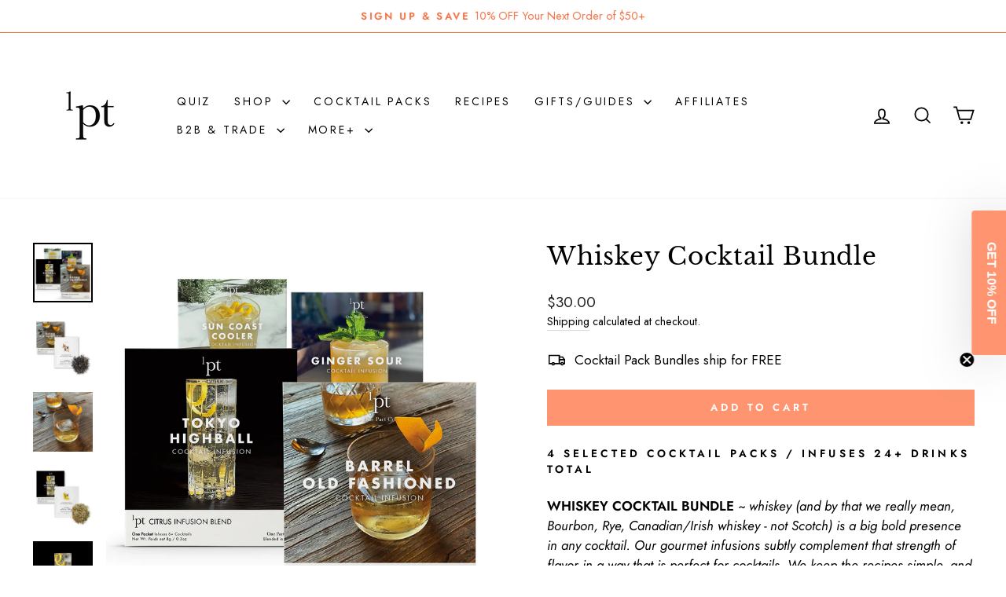

--- FILE ---
content_type: text/html; charset=utf-8
request_url: https://onepartco.com/collections/fathers-day-gift-selections/products/big-whiskey-cocktail-pack-bundle
body_size: 44641
content:
<!doctype html>
<html class="no-js" lang="en" dir="ltr">
<head>

  <meta name="facebook-domain-verification" content="lrxzb2qg102c2p896qufai83vhk1hr" />

  <meta name="p:domain_verify" content="ab1b79a2d6779bcfcbf13788cae46126"/>
  
  <meta charset="utf-8">
  <meta http-equiv="X-UA-Compatible" content="IE=edge,chrome=1">
  <meta name="viewport" content="width=device-width,initial-scale=1">
  <meta name="theme-color" content="#fe9570">
  <link rel="canonical" href="https://onepartco.com/products/big-whiskey-cocktail-pack-bundle">
  <link rel="preconnect" href="https://cdn.shopify.com" crossorigin>
  <link rel="preconnect" href="https://fonts.shopifycdn.com" crossorigin>
  <link rel="dns-prefetch" href="https://productreviews.shopifycdn.com">
  <link rel="dns-prefetch" href="https://ajax.googleapis.com">
  <link rel="dns-prefetch" href="https://maps.googleapis.com">
  <link rel="dns-prefetch" href="https://maps.gstatic.com"><link rel="shortcut icon" href="//onepartco.com/cdn/shop/files/1pt_Icon_Black_32x32.png?v=1680803825" type="image/png" /><title>Whiskey Cocktail Bundle
&ndash; One Part Co
</title>
<meta name="description" content="Whiskey is a big bold presence in any cocktail. Our gourmet infusions subtly complement that strength of flavor in a way that is perfect for cocktails. We keep the recipes simple, and the flavors on the straight and narrow. A welcome addition to any home bar."><meta property="og:site_name" content="One Part Co">
  <meta property="og:url" content="https://onepartco.com/products/big-whiskey-cocktail-pack-bundle">
  <meta property="og:title" content="Whiskey Cocktail Bundle">
  <meta property="og:type" content="product">
  <meta property="og:description" content="Whiskey is a big bold presence in any cocktail. Our gourmet infusions subtly complement that strength of flavor in a way that is perfect for cocktails. We keep the recipes simple, and the flavors on the straight and narrow. A welcome addition to any home bar."><meta property="og:image" content="http://onepartco.com/cdn/shop/files/1ptWhiskeyBundleSummer.jpg?v=1711474626">
    <meta property="og:image:secure_url" content="https://onepartco.com/cdn/shop/files/1ptWhiskeyBundleSummer.jpg?v=1711474626">
    <meta property="og:image:width" content="1200">
    <meta property="og:image:height" content="1200"><meta name="twitter:site" content="@onepartco">
  <meta name="twitter:card" content="summary_large_image">
  <meta name="twitter:title" content="Whiskey Cocktail Bundle">
  <meta name="twitter:description" content="Whiskey is a big bold presence in any cocktail. Our gourmet infusions subtly complement that strength of flavor in a way that is perfect for cocktails. We keep the recipes simple, and the flavors on the straight and narrow. A welcome addition to any home bar.">
<style data-shopify>@font-face {
  font-family: "Libre Baskerville";
  font-weight: 400;
  font-style: normal;
  font-display: swap;
  src: url("//onepartco.com/cdn/fonts/libre_baskerville/librebaskerville_n4.2ec9ee517e3ce28d5f1e6c6e75efd8a97e59c189.woff2") format("woff2"),
       url("//onepartco.com/cdn/fonts/libre_baskerville/librebaskerville_n4.323789551b85098885c8eccedfb1bd8f25f56007.woff") format("woff");
}

  @font-face {
  font-family: Jost;
  font-weight: 400;
  font-style: normal;
  font-display: swap;
  src: url("//onepartco.com/cdn/fonts/jost/jost_n4.d47a1b6347ce4a4c9f437608011273009d91f2b7.woff2") format("woff2"),
       url("//onepartco.com/cdn/fonts/jost/jost_n4.791c46290e672b3f85c3d1c651ef2efa3819eadd.woff") format("woff");
}


  @font-face {
  font-family: Jost;
  font-weight: 600;
  font-style: normal;
  font-display: swap;
  src: url("//onepartco.com/cdn/fonts/jost/jost_n6.ec1178db7a7515114a2d84e3dd680832b7af8b99.woff2") format("woff2"),
       url("//onepartco.com/cdn/fonts/jost/jost_n6.b1178bb6bdd3979fef38e103a3816f6980aeaff9.woff") format("woff");
}

  @font-face {
  font-family: Jost;
  font-weight: 400;
  font-style: italic;
  font-display: swap;
  src: url("//onepartco.com/cdn/fonts/jost/jost_i4.b690098389649750ada222b9763d55796c5283a5.woff2") format("woff2"),
       url("//onepartco.com/cdn/fonts/jost/jost_i4.fd766415a47e50b9e391ae7ec04e2ae25e7e28b0.woff") format("woff");
}

  @font-face {
  font-family: Jost;
  font-weight: 600;
  font-style: italic;
  font-display: swap;
  src: url("//onepartco.com/cdn/fonts/jost/jost_i6.9af7e5f39e3a108c08f24047a4276332d9d7b85e.woff2") format("woff2"),
       url("//onepartco.com/cdn/fonts/jost/jost_i6.2bf310262638f998ed206777ce0b9a3b98b6fe92.woff") format("woff");
}

</style><link href="//onepartco.com/cdn/shop/t/29/assets/theme.css?v=152860079607254348981744665281" rel="stylesheet" type="text/css" media="all" />
<style data-shopify>:root {
    --typeHeaderPrimary: "Libre Baskerville";
    --typeHeaderFallback: serif;
    --typeHeaderSize: 36px;
    --typeHeaderWeight: 400;
    --typeHeaderLineHeight: 1.3;
    --typeHeaderSpacing: 0.025em;

    --typeBasePrimary:Jost;
    --typeBaseFallback:sans-serif;
    --typeBaseSize: 17px;
    --typeBaseWeight: 400;
    --typeBaseSpacing: 0.0em;
    --typeBaseLineHeight: 1.5;
    --typeBaselineHeightMinus01: 1.4;

    --typeCollectionTitle: 24px;

    --iconWeight: 4px;
    --iconLinecaps: miter;

    
        --buttonRadius: 0;
    

    --colorGridOverlayOpacity: 0.14;
    }

    .placeholder-content {
    background-image: linear-gradient(100deg, #ffffff 40%, #f7f7f7 63%, #ffffff 79%);
    }</style><script>
    document.documentElement.className = document.documentElement.className.replace('no-js', 'js');

    window.theme = window.theme || {};
    theme.routes = {
      home: "/",
      cart: "/cart.js",
      cartPage: "/cart",
      cartAdd: "/cart/add.js",
      cartChange: "/cart/change.js",
      search: "/search",
      predictiveSearch: "/search/suggest"
    };
    theme.strings = {
      soldOut: "Returning Soon",
      unavailable: "Unavailable",
      inStockLabel: "In stock, ready to ship",
      oneStockLabel: "Low stock - [count] item left",
      otherStockLabel: "Low stock - [count] items left",
      willNotShipUntil: "Ready to ship [date]",
      willBeInStockAfter: "Back in stock [date]",
      waitingForStock: "Inventory on the way",
      savePrice: "Save [saved_amount]",
      cartEmpty: "Your cart is currently empty.",
      cartTermsConfirmation: "You must agree with the terms and conditions of sales to check out",
      searchCollections: "Collections",
      searchPages: "Pages",
      searchArticles: "Articles",
      productFrom: "from ",
      maxQuantity: "You can only have [quantity] of [title] in your cart."
    };
    theme.settings = {
      cartType: "drawer",
      isCustomerTemplate: false,
      moneyFormat: "${{amount}}",
      saveType: "dollar",
      productImageSize: "square",
      productImageCover: false,
      predictiveSearch: false,
      predictiveSearchType: null,
      predictiveSearchVendor: false,
      predictiveSearchPrice: false,
      quickView: true,
      themeName: 'Impulse',
      themeVersion: "7.4.0"
    };
  </script>

  <script>window.performance && window.performance.mark && window.performance.mark('shopify.content_for_header.start');</script><meta name="google-site-verification" content="AX1VpzX9dlxyghLe7nI1cc3Zn4_0vfK7Asz7K75SBf8">
<meta name="facebook-domain-verification" content="lrxzb2qg102c2p896qufai83vhk1hr">
<meta name="facebook-domain-verification" content="ooawqiika2texj36kycqrqok2wo0t9">
<meta id="shopify-digital-wallet" name="shopify-digital-wallet" content="/9129328719/digital_wallets/dialog">
<meta name="shopify-checkout-api-token" content="5a51cc19b396dc18aa9dd57ccf210473">
<meta id="in-context-paypal-metadata" data-shop-id="9129328719" data-venmo-supported="false" data-environment="production" data-locale="en_US" data-paypal-v4="true" data-currency="USD">
<link rel="alternate" type="application/json+oembed" href="https://onepartco.com/products/big-whiskey-cocktail-pack-bundle.oembed">
<script async="async" src="/checkouts/internal/preloads.js?locale=en-US"></script>
<link rel="preconnect" href="https://shop.app" crossorigin="anonymous">
<script async="async" src="https://shop.app/checkouts/internal/preloads.js?locale=en-US&shop_id=9129328719" crossorigin="anonymous"></script>
<script id="apple-pay-shop-capabilities" type="application/json">{"shopId":9129328719,"countryCode":"US","currencyCode":"USD","merchantCapabilities":["supports3DS"],"merchantId":"gid:\/\/shopify\/Shop\/9129328719","merchantName":"One Part Co","requiredBillingContactFields":["postalAddress","email","phone"],"requiredShippingContactFields":["postalAddress","email","phone"],"shippingType":"shipping","supportedNetworks":["visa","masterCard","amex","discover","elo","jcb"],"total":{"type":"pending","label":"One Part Co","amount":"1.00"},"shopifyPaymentsEnabled":true,"supportsSubscriptions":true}</script>
<script id="shopify-features" type="application/json">{"accessToken":"5a51cc19b396dc18aa9dd57ccf210473","betas":["rich-media-storefront-analytics"],"domain":"onepartco.com","predictiveSearch":true,"shopId":9129328719,"locale":"en"}</script>
<script>var Shopify = Shopify || {};
Shopify.shop = "1pt-one-part.myshopify.com";
Shopify.locale = "en";
Shopify.currency = {"active":"USD","rate":"1.0"};
Shopify.country = "US";
Shopify.theme = {"name":"241108 - Blog Tag Section","id":145290690776,"schema_name":"Impulse","schema_version":"7.4.0","theme_store_id":null,"role":"main"};
Shopify.theme.handle = "null";
Shopify.theme.style = {"id":null,"handle":null};
Shopify.cdnHost = "onepartco.com/cdn";
Shopify.routes = Shopify.routes || {};
Shopify.routes.root = "/";</script>
<script type="module">!function(o){(o.Shopify=o.Shopify||{}).modules=!0}(window);</script>
<script>!function(o){function n(){var o=[];function n(){o.push(Array.prototype.slice.apply(arguments))}return n.q=o,n}var t=o.Shopify=o.Shopify||{};t.loadFeatures=n(),t.autoloadFeatures=n()}(window);</script>
<script>
  window.ShopifyPay = window.ShopifyPay || {};
  window.ShopifyPay.apiHost = "shop.app\/pay";
  window.ShopifyPay.redirectState = null;
</script>
<script id="shop-js-analytics" type="application/json">{"pageType":"product"}</script>
<script defer="defer" async type="module" src="//onepartco.com/cdn/shopifycloud/shop-js/modules/v2/client.init-shop-cart-sync_C5BV16lS.en.esm.js"></script>
<script defer="defer" async type="module" src="//onepartco.com/cdn/shopifycloud/shop-js/modules/v2/chunk.common_CygWptCX.esm.js"></script>
<script type="module">
  await import("//onepartco.com/cdn/shopifycloud/shop-js/modules/v2/client.init-shop-cart-sync_C5BV16lS.en.esm.js");
await import("//onepartco.com/cdn/shopifycloud/shop-js/modules/v2/chunk.common_CygWptCX.esm.js");

  window.Shopify.SignInWithShop?.initShopCartSync?.({"fedCMEnabled":true,"windoidEnabled":true});

</script>
<script>
  window.Shopify = window.Shopify || {};
  if (!window.Shopify.featureAssets) window.Shopify.featureAssets = {};
  window.Shopify.featureAssets['shop-js'] = {"shop-cart-sync":["modules/v2/client.shop-cart-sync_ZFArdW7E.en.esm.js","modules/v2/chunk.common_CygWptCX.esm.js"],"init-fed-cm":["modules/v2/client.init-fed-cm_CmiC4vf6.en.esm.js","modules/v2/chunk.common_CygWptCX.esm.js"],"shop-button":["modules/v2/client.shop-button_tlx5R9nI.en.esm.js","modules/v2/chunk.common_CygWptCX.esm.js"],"shop-cash-offers":["modules/v2/client.shop-cash-offers_DOA2yAJr.en.esm.js","modules/v2/chunk.common_CygWptCX.esm.js","modules/v2/chunk.modal_D71HUcav.esm.js"],"init-windoid":["modules/v2/client.init-windoid_sURxWdc1.en.esm.js","modules/v2/chunk.common_CygWptCX.esm.js"],"shop-toast-manager":["modules/v2/client.shop-toast-manager_ClPi3nE9.en.esm.js","modules/v2/chunk.common_CygWptCX.esm.js"],"init-shop-email-lookup-coordinator":["modules/v2/client.init-shop-email-lookup-coordinator_B8hsDcYM.en.esm.js","modules/v2/chunk.common_CygWptCX.esm.js"],"init-shop-cart-sync":["modules/v2/client.init-shop-cart-sync_C5BV16lS.en.esm.js","modules/v2/chunk.common_CygWptCX.esm.js"],"avatar":["modules/v2/client.avatar_BTnouDA3.en.esm.js"],"pay-button":["modules/v2/client.pay-button_FdsNuTd3.en.esm.js","modules/v2/chunk.common_CygWptCX.esm.js"],"init-customer-accounts":["modules/v2/client.init-customer-accounts_DxDtT_ad.en.esm.js","modules/v2/client.shop-login-button_C5VAVYt1.en.esm.js","modules/v2/chunk.common_CygWptCX.esm.js","modules/v2/chunk.modal_D71HUcav.esm.js"],"init-shop-for-new-customer-accounts":["modules/v2/client.init-shop-for-new-customer-accounts_ChsxoAhi.en.esm.js","modules/v2/client.shop-login-button_C5VAVYt1.en.esm.js","modules/v2/chunk.common_CygWptCX.esm.js","modules/v2/chunk.modal_D71HUcav.esm.js"],"shop-login-button":["modules/v2/client.shop-login-button_C5VAVYt1.en.esm.js","modules/v2/chunk.common_CygWptCX.esm.js","modules/v2/chunk.modal_D71HUcav.esm.js"],"init-customer-accounts-sign-up":["modules/v2/client.init-customer-accounts-sign-up_CPSyQ0Tj.en.esm.js","modules/v2/client.shop-login-button_C5VAVYt1.en.esm.js","modules/v2/chunk.common_CygWptCX.esm.js","modules/v2/chunk.modal_D71HUcav.esm.js"],"shop-follow-button":["modules/v2/client.shop-follow-button_Cva4Ekp9.en.esm.js","modules/v2/chunk.common_CygWptCX.esm.js","modules/v2/chunk.modal_D71HUcav.esm.js"],"checkout-modal":["modules/v2/client.checkout-modal_BPM8l0SH.en.esm.js","modules/v2/chunk.common_CygWptCX.esm.js","modules/v2/chunk.modal_D71HUcav.esm.js"],"lead-capture":["modules/v2/client.lead-capture_Bi8yE_yS.en.esm.js","modules/v2/chunk.common_CygWptCX.esm.js","modules/v2/chunk.modal_D71HUcav.esm.js"],"shop-login":["modules/v2/client.shop-login_D6lNrXab.en.esm.js","modules/v2/chunk.common_CygWptCX.esm.js","modules/v2/chunk.modal_D71HUcav.esm.js"],"payment-terms":["modules/v2/client.payment-terms_CZxnsJam.en.esm.js","modules/v2/chunk.common_CygWptCX.esm.js","modules/v2/chunk.modal_D71HUcav.esm.js"]};
</script>
<script>(function() {
  var isLoaded = false;
  function asyncLoad() {
    if (isLoaded) return;
    isLoaded = true;
    var urls = ["https:\/\/str.rise-ai.com\/?shop=1pt-one-part.myshopify.com","https:\/\/strn.rise-ai.com\/?shop=1pt-one-part.myshopify.com","https:\/\/static.klaviyo.com\/onsite\/js\/klaviyo.js?company_id=YzrGJh\u0026shop=1pt-one-part.myshopify.com","https:\/\/static.klaviyo.com\/onsite\/js\/klaviyo.js?company_id=YzrGJh\u0026shop=1pt-one-part.myshopify.com","https:\/\/app.logoshowcase.co\/extension\/app.js?ls_version=1.0.5\u0026shop=1pt-one-part.myshopify.com","https:\/\/admin.revenuehunt.com\/embed.js?shop=1pt-one-part.myshopify.com"];
    for (var i = 0; i < urls.length; i++) {
      var s = document.createElement('script');
      s.type = 'text/javascript';
      s.async = true;
      s.src = urls[i];
      var x = document.getElementsByTagName('script')[0];
      x.parentNode.insertBefore(s, x);
    }
  };
  if(window.attachEvent) {
    window.attachEvent('onload', asyncLoad);
  } else {
    window.addEventListener('load', asyncLoad, false);
  }
})();</script>
<script id="__st">var __st={"a":9129328719,"offset":-18000,"reqid":"5b7664ec-e2ad-4c80-b53a-939eec6d8866-1768662783","pageurl":"onepartco.com\/collections\/fathers-day-gift-selections\/products\/big-whiskey-cocktail-pack-bundle","u":"205695375eef","p":"product","rtyp":"product","rid":7867882078424};</script>
<script>window.ShopifyPaypalV4VisibilityTracking = true;</script>
<script id="captcha-bootstrap">!function(){'use strict';const t='contact',e='account',n='new_comment',o=[[t,t],['blogs',n],['comments',n],[t,'customer']],c=[[e,'customer_login'],[e,'guest_login'],[e,'recover_customer_password'],[e,'create_customer']],r=t=>t.map((([t,e])=>`form[action*='/${t}']:not([data-nocaptcha='true']) input[name='form_type'][value='${e}']`)).join(','),a=t=>()=>t?[...document.querySelectorAll(t)].map((t=>t.form)):[];function s(){const t=[...o],e=r(t);return a(e)}const i='password',u='form_key',d=['recaptcha-v3-token','g-recaptcha-response','h-captcha-response',i],f=()=>{try{return window.sessionStorage}catch{return}},m='__shopify_v',_=t=>t.elements[u];function p(t,e,n=!1){try{const o=window.sessionStorage,c=JSON.parse(o.getItem(e)),{data:r}=function(t){const{data:e,action:n}=t;return t[m]||n?{data:e,action:n}:{data:t,action:n}}(c);for(const[e,n]of Object.entries(r))t.elements[e]&&(t.elements[e].value=n);n&&o.removeItem(e)}catch(o){console.error('form repopulation failed',{error:o})}}const l='form_type',E='cptcha';function T(t){t.dataset[E]=!0}const w=window,h=w.document,L='Shopify',v='ce_forms',y='captcha';let A=!1;((t,e)=>{const n=(g='f06e6c50-85a8-45c8-87d0-21a2b65856fe',I='https://cdn.shopify.com/shopifycloud/storefront-forms-hcaptcha/ce_storefront_forms_captcha_hcaptcha.v1.5.2.iife.js',D={infoText:'Protected by hCaptcha',privacyText:'Privacy',termsText:'Terms'},(t,e,n)=>{const o=w[L][v],c=o.bindForm;if(c)return c(t,g,e,D).then(n);var r;o.q.push([[t,g,e,D],n]),r=I,A||(h.body.append(Object.assign(h.createElement('script'),{id:'captcha-provider',async:!0,src:r})),A=!0)});var g,I,D;w[L]=w[L]||{},w[L][v]=w[L][v]||{},w[L][v].q=[],w[L][y]=w[L][y]||{},w[L][y].protect=function(t,e){n(t,void 0,e),T(t)},Object.freeze(w[L][y]),function(t,e,n,w,h,L){const[v,y,A,g]=function(t,e,n){const i=e?o:[],u=t?c:[],d=[...i,...u],f=r(d),m=r(i),_=r(d.filter((([t,e])=>n.includes(e))));return[a(f),a(m),a(_),s()]}(w,h,L),I=t=>{const e=t.target;return e instanceof HTMLFormElement?e:e&&e.form},D=t=>v().includes(t);t.addEventListener('submit',(t=>{const e=I(t);if(!e)return;const n=D(e)&&!e.dataset.hcaptchaBound&&!e.dataset.recaptchaBound,o=_(e),c=g().includes(e)&&(!o||!o.value);(n||c)&&t.preventDefault(),c&&!n&&(function(t){try{if(!f())return;!function(t){const e=f();if(!e)return;const n=_(t);if(!n)return;const o=n.value;o&&e.removeItem(o)}(t);const e=Array.from(Array(32),(()=>Math.random().toString(36)[2])).join('');!function(t,e){_(t)||t.append(Object.assign(document.createElement('input'),{type:'hidden',name:u})),t.elements[u].value=e}(t,e),function(t,e){const n=f();if(!n)return;const o=[...t.querySelectorAll(`input[type='${i}']`)].map((({name:t})=>t)),c=[...d,...o],r={};for(const[a,s]of new FormData(t).entries())c.includes(a)||(r[a]=s);n.setItem(e,JSON.stringify({[m]:1,action:t.action,data:r}))}(t,e)}catch(e){console.error('failed to persist form',e)}}(e),e.submit())}));const S=(t,e)=>{t&&!t.dataset[E]&&(n(t,e.some((e=>e===t))),T(t))};for(const o of['focusin','change'])t.addEventListener(o,(t=>{const e=I(t);D(e)&&S(e,y())}));const B=e.get('form_key'),M=e.get(l),P=B&&M;t.addEventListener('DOMContentLoaded',(()=>{const t=y();if(P)for(const e of t)e.elements[l].value===M&&p(e,B);[...new Set([...A(),...v().filter((t=>'true'===t.dataset.shopifyCaptcha))])].forEach((e=>S(e,t)))}))}(h,new URLSearchParams(w.location.search),n,t,e,['guest_login'])})(!0,!0)}();</script>
<script integrity="sha256-4kQ18oKyAcykRKYeNunJcIwy7WH5gtpwJnB7kiuLZ1E=" data-source-attribution="shopify.loadfeatures" defer="defer" src="//onepartco.com/cdn/shopifycloud/storefront/assets/storefront/load_feature-a0a9edcb.js" crossorigin="anonymous"></script>
<script crossorigin="anonymous" defer="defer" src="//onepartco.com/cdn/shopifycloud/storefront/assets/shopify_pay/storefront-65b4c6d7.js?v=20250812"></script>
<script data-source-attribution="shopify.dynamic_checkout.dynamic.init">var Shopify=Shopify||{};Shopify.PaymentButton=Shopify.PaymentButton||{isStorefrontPortableWallets:!0,init:function(){window.Shopify.PaymentButton.init=function(){};var t=document.createElement("script");t.src="https://onepartco.com/cdn/shopifycloud/portable-wallets/latest/portable-wallets.en.js",t.type="module",document.head.appendChild(t)}};
</script>
<script data-source-attribution="shopify.dynamic_checkout.buyer_consent">
  function portableWalletsHideBuyerConsent(e){var t=document.getElementById("shopify-buyer-consent"),n=document.getElementById("shopify-subscription-policy-button");t&&n&&(t.classList.add("hidden"),t.setAttribute("aria-hidden","true"),n.removeEventListener("click",e))}function portableWalletsShowBuyerConsent(e){var t=document.getElementById("shopify-buyer-consent"),n=document.getElementById("shopify-subscription-policy-button");t&&n&&(t.classList.remove("hidden"),t.removeAttribute("aria-hidden"),n.addEventListener("click",e))}window.Shopify?.PaymentButton&&(window.Shopify.PaymentButton.hideBuyerConsent=portableWalletsHideBuyerConsent,window.Shopify.PaymentButton.showBuyerConsent=portableWalletsShowBuyerConsent);
</script>
<script data-source-attribution="shopify.dynamic_checkout.cart.bootstrap">document.addEventListener("DOMContentLoaded",(function(){function t(){return document.querySelector("shopify-accelerated-checkout-cart, shopify-accelerated-checkout")}if(t())Shopify.PaymentButton.init();else{new MutationObserver((function(e,n){t()&&(Shopify.PaymentButton.init(),n.disconnect())})).observe(document.body,{childList:!0,subtree:!0})}}));
</script>
<link id="shopify-accelerated-checkout-styles" rel="stylesheet" media="screen" href="https://onepartco.com/cdn/shopifycloud/portable-wallets/latest/accelerated-checkout-backwards-compat.css" crossorigin="anonymous">
<style id="shopify-accelerated-checkout-cart">
        #shopify-buyer-consent {
  margin-top: 1em;
  display: inline-block;
  width: 100%;
}

#shopify-buyer-consent.hidden {
  display: none;
}

#shopify-subscription-policy-button {
  background: none;
  border: none;
  padding: 0;
  text-decoration: underline;
  font-size: inherit;
  cursor: pointer;
}

#shopify-subscription-policy-button::before {
  box-shadow: none;
}

      </style>

<script>window.performance && window.performance.mark && window.performance.mark('shopify.content_for_header.end');</script>

  <script src="//onepartco.com/cdn/shop/t/29/assets/vendor-scripts-v11.js" defer="defer"></script>
  <script src="//onepartco.com/cdn/shop/t/29/assets/custom.js?v=96978330871640952751731082765" defer="defer"></script><script src="//onepartco.com/cdn/shop/t/29/assets/theme.js?v=10328397163783084571731082765" defer="defer"></script>
  <script>
    function prqQuizCallback(quizResponse){
      localStorage.setItem(`prqQuizResponse-${quizResponse.response.id}`, JSON.stringify(quizResponse));
      window.location.href = `/pages/quiz-result?quiz_id=${quizResponse.response.id}`; 
    }
  </script>
<!-- BEGIN app block: shopify://apps/klaviyo-email-marketing-sms/blocks/klaviyo-onsite-embed/2632fe16-c075-4321-a88b-50b567f42507 -->












  <script async src="https://static.klaviyo.com/onsite/js/YzrGJh/klaviyo.js?company_id=YzrGJh"></script>
  <script>!function(){if(!window.klaviyo){window._klOnsite=window._klOnsite||[];try{window.klaviyo=new Proxy({},{get:function(n,i){return"push"===i?function(){var n;(n=window._klOnsite).push.apply(n,arguments)}:function(){for(var n=arguments.length,o=new Array(n),w=0;w<n;w++)o[w]=arguments[w];var t="function"==typeof o[o.length-1]?o.pop():void 0,e=new Promise((function(n){window._klOnsite.push([i].concat(o,[function(i){t&&t(i),n(i)}]))}));return e}}})}catch(n){window.klaviyo=window.klaviyo||[],window.klaviyo.push=function(){var n;(n=window._klOnsite).push.apply(n,arguments)}}}}();</script>

  
    <script id="viewed_product">
      if (item == null) {
        var _learnq = _learnq || [];

        var MetafieldReviews = null
        var MetafieldYotpoRating = null
        var MetafieldYotpoCount = null
        var MetafieldLooxRating = null
        var MetafieldLooxCount = null
        var okendoProduct = null
        var okendoProductReviewCount = null
        var okendoProductReviewAverageValue = null
        try {
          // The following fields are used for Customer Hub recently viewed in order to add reviews.
          // This information is not part of __kla_viewed. Instead, it is part of __kla_viewed_reviewed_items
          MetafieldReviews = {};
          MetafieldYotpoRating = null
          MetafieldYotpoCount = null
          MetafieldLooxRating = null
          MetafieldLooxCount = null

          okendoProduct = null
          // If the okendo metafield is not legacy, it will error, which then requires the new json formatted data
          if (okendoProduct && 'error' in okendoProduct) {
            okendoProduct = null
          }
          okendoProductReviewCount = okendoProduct ? okendoProduct.reviewCount : null
          okendoProductReviewAverageValue = okendoProduct ? okendoProduct.reviewAverageValue : null
        } catch (error) {
          console.error('Error in Klaviyo onsite reviews tracking:', error);
        }

        var item = {
          Name: "Whiskey Cocktail Bundle",
          ProductID: 7867882078424,
          Categories: ["1pt Collection","Cocktail Pack Bundles","Cocktail Packs","Father's Day Gift Selections","Gifts for Whiskey Lovers","Hearst Collection","Holiday Gifts","QUIZ EXCLUDE","Whiskey Cocktails"],
          ImageURL: "https://onepartco.com/cdn/shop/files/1ptWhiskeyBundleSummer_grande.jpg?v=1711474626",
          URL: "https://onepartco.com/products/big-whiskey-cocktail-pack-bundle",
          Brand: "One Part Co",
          Price: "$30.00",
          Value: "30.00",
          CompareAtPrice: "$0.00"
        };
        _learnq.push(['track', 'Viewed Product', item]);
        _learnq.push(['trackViewedItem', {
          Title: item.Name,
          ItemId: item.ProductID,
          Categories: item.Categories,
          ImageUrl: item.ImageURL,
          Url: item.URL,
          Metadata: {
            Brand: item.Brand,
            Price: item.Price,
            Value: item.Value,
            CompareAtPrice: item.CompareAtPrice
          },
          metafields:{
            reviews: MetafieldReviews,
            yotpo:{
              rating: MetafieldYotpoRating,
              count: MetafieldYotpoCount,
            },
            loox:{
              rating: MetafieldLooxRating,
              count: MetafieldLooxCount,
            },
            okendo: {
              rating: okendoProductReviewAverageValue,
              count: okendoProductReviewCount,
            }
          }
        }]);
      }
    </script>
  




  <script>
    window.klaviyoReviewsProductDesignMode = false
  </script>







<!-- END app block --><!-- BEGIN app block: shopify://apps/frequently-bought/blocks/app-embed-block/b1a8cbea-c844-4842-9529-7c62dbab1b1f --><script>
    window.codeblackbelt = window.codeblackbelt || {};
    window.codeblackbelt.shop = window.codeblackbelt.shop || '1pt-one-part.myshopify.com';
    
        window.codeblackbelt.productId = 7867882078424;</script><script src="//cdn.codeblackbelt.com/widgets/frequently-bought-together/main.min.js?version=2026011710-0500" async></script>
 <!-- END app block --><!-- BEGIN app block: shopify://apps/flair/blocks/init/51d5ae10-f90f-4540-9ec6-f09f14107bf4 --><!-- BEGIN app snippet: init --><script>  (function() {    function l(url, onload) {      var script = document.createElement("script");      script.src = url;      script.async = true;      script.onload = onload;      document.head.appendChild(script);    }function r() {        return new Promise((resolve) => {          if (document.readyState == "loading") {            document.addEventListener("DOMContentLoaded", () => resolve());          } else {            resolve();          }        });      }      function isg3() {        let k = "_flair_pv";        let v = new URLSearchParams(window.location.search).get(k);        if (v == "") {          localStorage.removeItem(k);          return false;        }        else if (v != null) {          let x = new Date().getTime() + 24 * 60 * 60 * 1000;          localStorage.setItem(k,`${v}:${x}`);          return true;        } else {          let sv = localStorage.getItem(k);          if (sv && Number(sv.split(":")[1]) > new Date().getTime()) {            return true;          }        }        localStorage.removeItem(k);        return false;      }function g2() {        l("https://cdn.shopify.com/extensions/019a7387-b640-7f63-aab2-9805ebe6be4c/flair-theme-app-38/assets/flair_gen2.js", () => {          r().then(() => {            let d ={"shop":{  "collection_handle":"fathers-day-gift-selections",  "page_type":"product",  "product_id":"7867882078424",  "search_url":"\/search",  "_":1},"app":{  "refresh_on_init":true,"badge_variant_refresh":{"enabled":false,"type":"change","parent_selector":"","selector":"","delay":0},"banner_countdown_enabled":false,  "_":1}};            let c = "";            FlairApp.init(d);            if (c != "") {              let style = document.createElement("style");              style.textContent = c;              document.head.appendChild(style);            }          })        })      }function g3() {      let d ={"config":{  "storefront_token":"9d7f9ffd8ce0cae6ff33f7b62050fc31",  "_":1},"current":{"collection_id":"399790997720",  "country":"US",  "currency":"USD","money_format":"${{amount}}",  "page_type":"product",  "product_id":"7867882078424",  "shopify_domain":"1pt-one-part.myshopify.com",  "_":1}};      l("https://cdn.shopify.com/extensions/019a7387-b640-7f63-aab2-9805ebe6be4c/flair-theme-app-38/assets/flair_gen3.js", () => {        FlairApp.init(d);      });    }if (isg3()) {        g3();        console.info(`Flair generation 3 preview is enabled. Click here to cancel: https://${window.location.host}/?_flair_pv=`)      } else {        g2();      }})()</script><!-- END app snippet --><!-- generated: 2026-01-17 10:13:04 -0500 -->

<!-- END app block --><!-- BEGIN app block: shopify://apps/seo-manager-venntov/blocks/seomanager/c54c366f-d4bb-4d52-8d2f-dd61ce8e7e12 --><!-- BEGIN app snippet: SEOManager4 -->
<meta name='seomanager' content='4.0.5' /> 


<script>
	function sm_htmldecode(str) {
		var txt = document.createElement('textarea');
		txt.innerHTML = str;
		return txt.value;
	}

	var venntov_title = sm_htmldecode("Whiskey Cocktail Bundle");
	var venntov_description = sm_htmldecode("Whiskey is a big bold presence in any cocktail. Our gourmet infusions subtly complement that strength of flavor in a way that is perfect for cocktails. We keep the recipes simple, and the flavors on the straight and narrow. A welcome addition to any home bar.");
	
	if (venntov_title != '') {
		document.title = venntov_title;	
	}
	else {
		document.title = "Whiskey Cocktail Bundle";	
	}

	if (document.querySelector('meta[name="description"]') == null) {
		var venntov_desc = document.createElement('meta');
		venntov_desc.name = "description";
		venntov_desc.content = venntov_description;
		var venntov_head = document.head;
		venntov_head.appendChild(venntov_desc);
	} else {
		document.querySelector('meta[name="description"]').setAttribute("content", venntov_description);
	}
</script>

<script>
	var venntov_robotVals = "index, follow, max-image-preview:large, max-snippet:-1, max-video-preview:-1";
	if (venntov_robotVals !== "") {
		document.querySelectorAll("[name='robots']").forEach(e => e.remove());
		var venntov_robotMeta = document.createElement('meta');
		venntov_robotMeta.name = "robots";
		venntov_robotMeta.content = venntov_robotVals;
		var venntov_head = document.head;
		venntov_head.appendChild(venntov_robotMeta);
	}
</script>

<script>
	var venntov_googleVals = "notranslate, nositelinkssearchbox";
	if (venntov_googleVals !== "") {
		document.querySelectorAll("[name='google']").forEach(e => e.remove());
		var venntov_googleMeta = document.createElement('meta');
		venntov_googleMeta.name = "google";
		venntov_googleMeta.content = venntov_googleVals;
		var venntov_head = document.head;
		venntov_head.appendChild(venntov_googleMeta);
	}
	</script>
	<!-- JSON-LD support -->
			<script type="application/ld+json">
			{
				"@context": "https://schema.org",
				"@id": "https://onepartco.com/products/big-whiskey-cocktail-pack-bundle",
				"@type": "Product","sku": "1PT-BNDL-08","mpn": "1PT-BNDL-08","brand": {
					"@type": "Brand",
					"name": "One Part Co"
				},
				"description": "4 SELECTED COCKTAIL PACKS \/ INFUSES 24+ DRINKS TOTAL \nWHISKEY COCKTAIL BUNDLE ~ whiskey (and by that we really mean, Bourbon, Rye, Canadian\/Irish whiskey - not Scotch) is a big bold presence in any cocktail. Our gourmet infusions subtly complement that strength of flavor in a way that is perfect for cocktails. We keep the recipes simple, and the flavors on the straight and narrow. On the whole, a great selection of Infused Whiskey Cocktail Packs that will make a welcome addition to any home bar. For further information, click the links to visit individual Cocktail Pack listings.\nINCLUDES...\n\n\n Barrel Old-Fashioned ~ an infused whiskey cocktail; infused notes of wood and leather with subtle hints of island spice form the perfect complement to this otherwise traditional Old Fashioned \n\n\nTokyo Highball ~ an infused whiskey cocktail; revered in the craft cocktail bars of Tokyo and loved for its elegant simplicity, presented here with a subtle infused layer of enlivening lemongrass and lemon verbena\n\nGinger Sour ~ an infused whiskey cocktail; nothing more than a bit of ginger, elderflower, lemon, and the natural bright elegance of Irish whiskey. Sláinte is Táinte!\n\n\nSun Coast Cooler﻿ ~ an infused whiskey cocktail; inspired by sunny days spent on the southeast coast of Sweden, this subtle blend of warming cinnamon, mellow whiskey, and refreshing apple captures the spirit of Scandinavian summer\n\n\nInfusion instructions and infusion blend descriptions in dropdowns below.\nCreators: Anna \u0026amp; Andrew Hellman (USA)Origin: USA",
				"url": "https://onepartco.com/products/big-whiskey-cocktail-pack-bundle",
				"name": "Whiskey Cocktail Bundle","image": "https://onepartco.com/cdn/shop/files/1ptWhiskeyBundleSummer.jpg?v=1711474626&width=1024","offers": [{
							"@type": "Offer",
							"availability": "https://schema.org/InStock",
							"itemCondition": "https://schema.org/NewCondition",
							"priceCurrency": "USD",
							"price": "30.00",
							"priceValidUntil": "2027-01-17",
							"url": "https://onepartco.com/products/big-whiskey-cocktail-pack-bundle?variant=43453519790296",
							"checkoutPageURLTemplate": "https://onepartco.com/cart/add?id=43453519790296&quantity=1",
								"image": "https://onepartco.com/cdn/shop/files/1ptWhiskeyBundleSummer.jpg?v=1711474626&width=1024",
							"mpn": "1PT-BNDL-08",
								"sku": "1PT-BNDL-08",
							"seller": {
								"@type": "Organization",
								"name": "One Part Co"
							}
						}]}
			</script>
<script type="application/ld+json">
				{
					"@context": "http://schema.org",
					"@type": "BreadcrumbList",
					"name": "Breadcrumbs",
					"itemListElement": [{
								"@type": "ListItem",
								"position": 1,
								"name": "Father&#39;s Day Gift Selections",
								"item": "https://onepartco.com/collections/fathers-day-gift-selections"
							},{
							"@type": "ListItem",
							"position": 2,
							"name": "Whiskey Cocktail Bundle",
							"item": "https://onepartco.com/collections/fathers-day-gift-selections/products/big-whiskey-cocktail-pack-bundle"
						}]
				}
				</script>
<!-- 524F4D20383A3331 --><!-- END app snippet -->

<!-- END app block --><!-- BEGIN app block: shopify://apps/elevar-conversion-tracking/blocks/dataLayerEmbed/bc30ab68-b15c-4311-811f-8ef485877ad6 -->



<script type="module" dynamic>
  const configUrl = "/a/elevar/static/configs/431ca46cacab336da4f9e8684ba3281a49fa90c7/config.js";
  const config = (await import(configUrl)).default;
  const scriptUrl = config.script_src_app_theme_embed;

  if (scriptUrl) {
    const { handler } = await import(scriptUrl);

    await handler(
      config,
      {
        cartData: {
  marketId: "1970569432",
  attributes:{},
  cartTotal: "0.0",
  currencyCode:"USD",
  items: []
}
,
        user: {cartTotal: "0.0",
    currencyCode:"USD",customer: {},
}
,
        isOnCartPage:false,
        collectionView:null,
        searchResultsView:null,
        productView:{
    attributes:{},
    currencyCode:"USD",defaultVariant: {id:"1PT-BNDL-08",name:"Whiskey Cocktail Bundle",
        brand:"One Part Co",
        category:"CP BUNDLE",
        variant:"Default Title",
        price: "30.0",
        productId: "7867882078424",
        variantId: "43453519790296",
        compareAtPrice: "0.0",image:"\/\/onepartco.com\/cdn\/shop\/files\/1ptWhiskeyBundleSummer.jpg?v=1711474626",url:"\/products\/big-whiskey-cocktail-pack-bundle?variant=43453519790296"},items: [{id:"1PT-BNDL-08",name:"Whiskey Cocktail Bundle",
          brand:"One Part Co",
          category:"CP BUNDLE",
          variant:"Default Title",
          price: "30.0",
          productId: "7867882078424",
          variantId: "43453519790296",
          compareAtPrice: "0.0",image:"\/\/onepartco.com\/cdn\/shop\/files\/1ptWhiskeyBundleSummer.jpg?v=1711474626",url:"\/products\/big-whiskey-cocktail-pack-bundle?variant=43453519790296"},]
  },
        checkoutComplete: null
      }
    );
  }
</script>


<!-- END app block --><script src="https://cdn.shopify.com/extensions/019ba60f-601f-7702-8791-3dd2615c9ba4/referral-page-139/assets/bixgrow_referral_widget.js" type="text/javascript" defer="defer"></script>
<link href="https://cdn.shopify.com/extensions/019ba60f-601f-7702-8791-3dd2615c9ba4/referral-page-139/assets/bixgrow_affiliate_marketing.css" rel="stylesheet" type="text/css" media="all">
<script src="https://cdn.shopify.com/extensions/019bb763-7f0e-7fbe-aea8-abf26f89dfb2/revenuehunt-164/assets/embed.js" type="text/javascript" defer="defer"></script>
<link href="https://monorail-edge.shopifysvc.com" rel="dns-prefetch">
<script>(function(){if ("sendBeacon" in navigator && "performance" in window) {try {var session_token_from_headers = performance.getEntriesByType('navigation')[0].serverTiming.find(x => x.name == '_s').description;} catch {var session_token_from_headers = undefined;}var session_cookie_matches = document.cookie.match(/_shopify_s=([^;]*)/);var session_token_from_cookie = session_cookie_matches && session_cookie_matches.length === 2 ? session_cookie_matches[1] : "";var session_token = session_token_from_headers || session_token_from_cookie || "";function handle_abandonment_event(e) {var entries = performance.getEntries().filter(function(entry) {return /monorail-edge.shopifysvc.com/.test(entry.name);});if (!window.abandonment_tracked && entries.length === 0) {window.abandonment_tracked = true;var currentMs = Date.now();var navigation_start = performance.timing.navigationStart;var payload = {shop_id: 9129328719,url: window.location.href,navigation_start,duration: currentMs - navigation_start,session_token,page_type: "product"};window.navigator.sendBeacon("https://monorail-edge.shopifysvc.com/v1/produce", JSON.stringify({schema_id: "online_store_buyer_site_abandonment/1.1",payload: payload,metadata: {event_created_at_ms: currentMs,event_sent_at_ms: currentMs}}));}}window.addEventListener('pagehide', handle_abandonment_event);}}());</script>
<script id="web-pixels-manager-setup">(function e(e,d,r,n,o){if(void 0===o&&(o={}),!Boolean(null===(a=null===(i=window.Shopify)||void 0===i?void 0:i.analytics)||void 0===a?void 0:a.replayQueue)){var i,a;window.Shopify=window.Shopify||{};var t=window.Shopify;t.analytics=t.analytics||{};var s=t.analytics;s.replayQueue=[],s.publish=function(e,d,r){return s.replayQueue.push([e,d,r]),!0};try{self.performance.mark("wpm:start")}catch(e){}var l=function(){var e={modern:/Edge?\/(1{2}[4-9]|1[2-9]\d|[2-9]\d{2}|\d{4,})\.\d+(\.\d+|)|Firefox\/(1{2}[4-9]|1[2-9]\d|[2-9]\d{2}|\d{4,})\.\d+(\.\d+|)|Chrom(ium|e)\/(9{2}|\d{3,})\.\d+(\.\d+|)|(Maci|X1{2}).+ Version\/(15\.\d+|(1[6-9]|[2-9]\d|\d{3,})\.\d+)([,.]\d+|)( \(\w+\)|)( Mobile\/\w+|) Safari\/|Chrome.+OPR\/(9{2}|\d{3,})\.\d+\.\d+|(CPU[ +]OS|iPhone[ +]OS|CPU[ +]iPhone|CPU IPhone OS|CPU iPad OS)[ +]+(15[._]\d+|(1[6-9]|[2-9]\d|\d{3,})[._]\d+)([._]\d+|)|Android:?[ /-](13[3-9]|1[4-9]\d|[2-9]\d{2}|\d{4,})(\.\d+|)(\.\d+|)|Android.+Firefox\/(13[5-9]|1[4-9]\d|[2-9]\d{2}|\d{4,})\.\d+(\.\d+|)|Android.+Chrom(ium|e)\/(13[3-9]|1[4-9]\d|[2-9]\d{2}|\d{4,})\.\d+(\.\d+|)|SamsungBrowser\/([2-9]\d|\d{3,})\.\d+/,legacy:/Edge?\/(1[6-9]|[2-9]\d|\d{3,})\.\d+(\.\d+|)|Firefox\/(5[4-9]|[6-9]\d|\d{3,})\.\d+(\.\d+|)|Chrom(ium|e)\/(5[1-9]|[6-9]\d|\d{3,})\.\d+(\.\d+|)([\d.]+$|.*Safari\/(?![\d.]+ Edge\/[\d.]+$))|(Maci|X1{2}).+ Version\/(10\.\d+|(1[1-9]|[2-9]\d|\d{3,})\.\d+)([,.]\d+|)( \(\w+\)|)( Mobile\/\w+|) Safari\/|Chrome.+OPR\/(3[89]|[4-9]\d|\d{3,})\.\d+\.\d+|(CPU[ +]OS|iPhone[ +]OS|CPU[ +]iPhone|CPU IPhone OS|CPU iPad OS)[ +]+(10[._]\d+|(1[1-9]|[2-9]\d|\d{3,})[._]\d+)([._]\d+|)|Android:?[ /-](13[3-9]|1[4-9]\d|[2-9]\d{2}|\d{4,})(\.\d+|)(\.\d+|)|Mobile Safari.+OPR\/([89]\d|\d{3,})\.\d+\.\d+|Android.+Firefox\/(13[5-9]|1[4-9]\d|[2-9]\d{2}|\d{4,})\.\d+(\.\d+|)|Android.+Chrom(ium|e)\/(13[3-9]|1[4-9]\d|[2-9]\d{2}|\d{4,})\.\d+(\.\d+|)|Android.+(UC? ?Browser|UCWEB|U3)[ /]?(15\.([5-9]|\d{2,})|(1[6-9]|[2-9]\d|\d{3,})\.\d+)\.\d+|SamsungBrowser\/(5\.\d+|([6-9]|\d{2,})\.\d+)|Android.+MQ{2}Browser\/(14(\.(9|\d{2,})|)|(1[5-9]|[2-9]\d|\d{3,})(\.\d+|))(\.\d+|)|K[Aa][Ii]OS\/(3\.\d+|([4-9]|\d{2,})\.\d+)(\.\d+|)/},d=e.modern,r=e.legacy,n=navigator.userAgent;return n.match(d)?"modern":n.match(r)?"legacy":"unknown"}(),u="modern"===l?"modern":"legacy",c=(null!=n?n:{modern:"",legacy:""})[u],f=function(e){return[e.baseUrl,"/wpm","/b",e.hashVersion,"modern"===e.buildTarget?"m":"l",".js"].join("")}({baseUrl:d,hashVersion:r,buildTarget:u}),m=function(e){var d=e.version,r=e.bundleTarget,n=e.surface,o=e.pageUrl,i=e.monorailEndpoint;return{emit:function(e){var a=e.status,t=e.errorMsg,s=(new Date).getTime(),l=JSON.stringify({metadata:{event_sent_at_ms:s},events:[{schema_id:"web_pixels_manager_load/3.1",payload:{version:d,bundle_target:r,page_url:o,status:a,surface:n,error_msg:t},metadata:{event_created_at_ms:s}}]});if(!i)return console&&console.warn&&console.warn("[Web Pixels Manager] No Monorail endpoint provided, skipping logging."),!1;try{return self.navigator.sendBeacon.bind(self.navigator)(i,l)}catch(e){}var u=new XMLHttpRequest;try{return u.open("POST",i,!0),u.setRequestHeader("Content-Type","text/plain"),u.send(l),!0}catch(e){return console&&console.warn&&console.warn("[Web Pixels Manager] Got an unhandled error while logging to Monorail."),!1}}}}({version:r,bundleTarget:l,surface:e.surface,pageUrl:self.location.href,monorailEndpoint:e.monorailEndpoint});try{o.browserTarget=l,function(e){var d=e.src,r=e.async,n=void 0===r||r,o=e.onload,i=e.onerror,a=e.sri,t=e.scriptDataAttributes,s=void 0===t?{}:t,l=document.createElement("script"),u=document.querySelector("head"),c=document.querySelector("body");if(l.async=n,l.src=d,a&&(l.integrity=a,l.crossOrigin="anonymous"),s)for(var f in s)if(Object.prototype.hasOwnProperty.call(s,f))try{l.dataset[f]=s[f]}catch(e){}if(o&&l.addEventListener("load",o),i&&l.addEventListener("error",i),u)u.appendChild(l);else{if(!c)throw new Error("Did not find a head or body element to append the script");c.appendChild(l)}}({src:f,async:!0,onload:function(){if(!function(){var e,d;return Boolean(null===(d=null===(e=window.Shopify)||void 0===e?void 0:e.analytics)||void 0===d?void 0:d.initialized)}()){var d=window.webPixelsManager.init(e)||void 0;if(d){var r=window.Shopify.analytics;r.replayQueue.forEach((function(e){var r=e[0],n=e[1],o=e[2];d.publishCustomEvent(r,n,o)})),r.replayQueue=[],r.publish=d.publishCustomEvent,r.visitor=d.visitor,r.initialized=!0}}},onerror:function(){return m.emit({status:"failed",errorMsg:"".concat(f," has failed to load")})},sri:function(e){var d=/^sha384-[A-Za-z0-9+/=]+$/;return"string"==typeof e&&d.test(e)}(c)?c:"",scriptDataAttributes:o}),m.emit({status:"loading"})}catch(e){m.emit({status:"failed",errorMsg:(null==e?void 0:e.message)||"Unknown error"})}}})({shopId: 9129328719,storefrontBaseUrl: "https://onepartco.com",extensionsBaseUrl: "https://extensions.shopifycdn.com/cdn/shopifycloud/web-pixels-manager",monorailEndpoint: "https://monorail-edge.shopifysvc.com/unstable/produce_batch",surface: "storefront-renderer",enabledBetaFlags: ["2dca8a86"],webPixelsConfigList: [{"id":"1415643352","configuration":"{\"accountID\":\"YzrGJh\",\"webPixelConfig\":\"eyJlbmFibGVBZGRlZFRvQ2FydEV2ZW50cyI6IHRydWV9\"}","eventPayloadVersion":"v1","runtimeContext":"STRICT","scriptVersion":"524f6c1ee37bacdca7657a665bdca589","type":"APP","apiClientId":123074,"privacyPurposes":["ANALYTICS","MARKETING"],"dataSharingAdjustments":{"protectedCustomerApprovalScopes":["read_customer_address","read_customer_email","read_customer_name","read_customer_personal_data","read_customer_phone"]}},{"id":"580354264","configuration":"{\"shopId\":\"23638\"}","eventPayloadVersion":"v1","runtimeContext":"STRICT","scriptVersion":"e46595b10fdc5e1674d5c89a8c843bb3","type":"APP","apiClientId":5443297,"privacyPurposes":["ANALYTICS","MARKETING","SALE_OF_DATA"],"dataSharingAdjustments":{"protectedCustomerApprovalScopes":["read_customer_address","read_customer_email","read_customer_name","read_customer_personal_data","read_customer_phone"]}},{"id":"557088984","configuration":"{\"config\":\"{\\\"pixel_id\\\":\\\"G-D13R4GD7GX\\\",\\\"target_country\\\":\\\"US\\\",\\\"gtag_events\\\":[{\\\"type\\\":\\\"search\\\",\\\"action_label\\\":[\\\"G-D13R4GD7GX\\\",\\\"AW-740318704\\\/_PXzCI-2t6EBEPC7geEC\\\"]},{\\\"type\\\":\\\"begin_checkout\\\",\\\"action_label\\\":[\\\"G-D13R4GD7GX\\\",\\\"AW-740318704\\\/2nSECIy2t6EBEPC7geEC\\\"]},{\\\"type\\\":\\\"view_item\\\",\\\"action_label\\\":[\\\"G-D13R4GD7GX\\\",\\\"AW-740318704\\\/ZOwoCIa2t6EBEPC7geEC\\\",\\\"MC-CH0W6TXNZ5\\\"]},{\\\"type\\\":\\\"purchase\\\",\\\"action_label\\\":[\\\"G-D13R4GD7GX\\\",\\\"AW-740318704\\\/VAp3CIO2t6EBEPC7geEC\\\",\\\"MC-CH0W6TXNZ5\\\"]},{\\\"type\\\":\\\"page_view\\\",\\\"action_label\\\":[\\\"G-D13R4GD7GX\\\",\\\"AW-740318704\\\/L8d1CIC2t6EBEPC7geEC\\\",\\\"MC-CH0W6TXNZ5\\\"]},{\\\"type\\\":\\\"add_payment_info\\\",\\\"action_label\\\":[\\\"G-D13R4GD7GX\\\",\\\"AW-740318704\\\/3D60CIq3t6EBEPC7geEC\\\"]},{\\\"type\\\":\\\"add_to_cart\\\",\\\"action_label\\\":[\\\"G-D13R4GD7GX\\\",\\\"AW-740318704\\\/DnVjCIm2t6EBEPC7geEC\\\"]}],\\\"enable_monitoring_mode\\\":false}\"}","eventPayloadVersion":"v1","runtimeContext":"OPEN","scriptVersion":"b2a88bafab3e21179ed38636efcd8a93","type":"APP","apiClientId":1780363,"privacyPurposes":[],"dataSharingAdjustments":{"protectedCustomerApprovalScopes":["read_customer_address","read_customer_email","read_customer_name","read_customer_personal_data","read_customer_phone"]}},{"id":"556957912","configuration":"{\"config_url\": \"\/a\/elevar\/static\/configs\/431ca46cacab336da4f9e8684ba3281a49fa90c7\/config.js\"}","eventPayloadVersion":"v1","runtimeContext":"STRICT","scriptVersion":"ab86028887ec2044af7d02b854e52653","type":"APP","apiClientId":2509311,"privacyPurposes":[],"dataSharingAdjustments":{"protectedCustomerApprovalScopes":["read_customer_address","read_customer_email","read_customer_name","read_customer_personal_data","read_customer_phone"]}},{"id":"547225816","configuration":"{\"tagID\":\"2613602176666\"}","eventPayloadVersion":"v1","runtimeContext":"STRICT","scriptVersion":"18031546ee651571ed29edbe71a3550b","type":"APP","apiClientId":3009811,"privacyPurposes":["ANALYTICS","MARKETING","SALE_OF_DATA"],"dataSharingAdjustments":{"protectedCustomerApprovalScopes":["read_customer_address","read_customer_email","read_customer_name","read_customer_personal_data","read_customer_phone"]}},{"id":"48562392","eventPayloadVersion":"1","runtimeContext":"LAX","scriptVersion":"1","type":"CUSTOM","privacyPurposes":["ANALYTICS","MARKETING","SALE_OF_DATA"],"name":"Elevar - Checkout Tracking"},{"id":"shopify-app-pixel","configuration":"{}","eventPayloadVersion":"v1","runtimeContext":"STRICT","scriptVersion":"0450","apiClientId":"shopify-pixel","type":"APP","privacyPurposes":["ANALYTICS","MARKETING"]},{"id":"shopify-custom-pixel","eventPayloadVersion":"v1","runtimeContext":"LAX","scriptVersion":"0450","apiClientId":"shopify-pixel","type":"CUSTOM","privacyPurposes":["ANALYTICS","MARKETING"]}],isMerchantRequest: false,initData: {"shop":{"name":"One Part Co","paymentSettings":{"currencyCode":"USD"},"myshopifyDomain":"1pt-one-part.myshopify.com","countryCode":"US","storefrontUrl":"https:\/\/onepartco.com"},"customer":null,"cart":null,"checkout":null,"productVariants":[{"price":{"amount":30.0,"currencyCode":"USD"},"product":{"title":"Whiskey Cocktail Bundle","vendor":"One Part Co","id":"7867882078424","untranslatedTitle":"Whiskey Cocktail Bundle","url":"\/products\/big-whiskey-cocktail-pack-bundle","type":"CP BUNDLE"},"id":"43453519790296","image":{"src":"\/\/onepartco.com\/cdn\/shop\/files\/1ptWhiskeyBundleSummer.jpg?v=1711474626"},"sku":"1PT-BNDL-08","title":"Default Title","untranslatedTitle":"Default Title"}],"purchasingCompany":null},},"https://onepartco.com/cdn","fcfee988w5aeb613cpc8e4bc33m6693e112",{"modern":"","legacy":""},{"shopId":"9129328719","storefrontBaseUrl":"https:\/\/onepartco.com","extensionBaseUrl":"https:\/\/extensions.shopifycdn.com\/cdn\/shopifycloud\/web-pixels-manager","surface":"storefront-renderer","enabledBetaFlags":"[\"2dca8a86\"]","isMerchantRequest":"false","hashVersion":"fcfee988w5aeb613cpc8e4bc33m6693e112","publish":"custom","events":"[[\"page_viewed\",{}],[\"product_viewed\",{\"productVariant\":{\"price\":{\"amount\":30.0,\"currencyCode\":\"USD\"},\"product\":{\"title\":\"Whiskey Cocktail Bundle\",\"vendor\":\"One Part Co\",\"id\":\"7867882078424\",\"untranslatedTitle\":\"Whiskey Cocktail Bundle\",\"url\":\"\/products\/big-whiskey-cocktail-pack-bundle\",\"type\":\"CP BUNDLE\"},\"id\":\"43453519790296\",\"image\":{\"src\":\"\/\/onepartco.com\/cdn\/shop\/files\/1ptWhiskeyBundleSummer.jpg?v=1711474626\"},\"sku\":\"1PT-BNDL-08\",\"title\":\"Default Title\",\"untranslatedTitle\":\"Default Title\"}}]]"});</script><script>
  window.ShopifyAnalytics = window.ShopifyAnalytics || {};
  window.ShopifyAnalytics.meta = window.ShopifyAnalytics.meta || {};
  window.ShopifyAnalytics.meta.currency = 'USD';
  var meta = {"product":{"id":7867882078424,"gid":"gid:\/\/shopify\/Product\/7867882078424","vendor":"One Part Co","type":"CP BUNDLE","handle":"big-whiskey-cocktail-pack-bundle","variants":[{"id":43453519790296,"price":3000,"name":"Whiskey Cocktail Bundle","public_title":null,"sku":"1PT-BNDL-08"}],"remote":false},"page":{"pageType":"product","resourceType":"product","resourceId":7867882078424,"requestId":"5b7664ec-e2ad-4c80-b53a-939eec6d8866-1768662783"}};
  for (var attr in meta) {
    window.ShopifyAnalytics.meta[attr] = meta[attr];
  }
</script>
<script class="analytics">
  (function () {
    var customDocumentWrite = function(content) {
      var jquery = null;

      if (window.jQuery) {
        jquery = window.jQuery;
      } else if (window.Checkout && window.Checkout.$) {
        jquery = window.Checkout.$;
      }

      if (jquery) {
        jquery('body').append(content);
      }
    };

    var hasLoggedConversion = function(token) {
      if (token) {
        return document.cookie.indexOf('loggedConversion=' + token) !== -1;
      }
      return false;
    }

    var setCookieIfConversion = function(token) {
      if (token) {
        var twoMonthsFromNow = new Date(Date.now());
        twoMonthsFromNow.setMonth(twoMonthsFromNow.getMonth() + 2);

        document.cookie = 'loggedConversion=' + token + '; expires=' + twoMonthsFromNow;
      }
    }

    var trekkie = window.ShopifyAnalytics.lib = window.trekkie = window.trekkie || [];
    if (trekkie.integrations) {
      return;
    }
    trekkie.methods = [
      'identify',
      'page',
      'ready',
      'track',
      'trackForm',
      'trackLink'
    ];
    trekkie.factory = function(method) {
      return function() {
        var args = Array.prototype.slice.call(arguments);
        args.unshift(method);
        trekkie.push(args);
        return trekkie;
      };
    };
    for (var i = 0; i < trekkie.methods.length; i++) {
      var key = trekkie.methods[i];
      trekkie[key] = trekkie.factory(key);
    }
    trekkie.load = function(config) {
      trekkie.config = config || {};
      trekkie.config.initialDocumentCookie = document.cookie;
      var first = document.getElementsByTagName('script')[0];
      var script = document.createElement('script');
      script.type = 'text/javascript';
      script.onerror = function(e) {
        var scriptFallback = document.createElement('script');
        scriptFallback.type = 'text/javascript';
        scriptFallback.onerror = function(error) {
                var Monorail = {
      produce: function produce(monorailDomain, schemaId, payload) {
        var currentMs = new Date().getTime();
        var event = {
          schema_id: schemaId,
          payload: payload,
          metadata: {
            event_created_at_ms: currentMs,
            event_sent_at_ms: currentMs
          }
        };
        return Monorail.sendRequest("https://" + monorailDomain + "/v1/produce", JSON.stringify(event));
      },
      sendRequest: function sendRequest(endpointUrl, payload) {
        // Try the sendBeacon API
        if (window && window.navigator && typeof window.navigator.sendBeacon === 'function' && typeof window.Blob === 'function' && !Monorail.isIos12()) {
          var blobData = new window.Blob([payload], {
            type: 'text/plain'
          });

          if (window.navigator.sendBeacon(endpointUrl, blobData)) {
            return true;
          } // sendBeacon was not successful

        } // XHR beacon

        var xhr = new XMLHttpRequest();

        try {
          xhr.open('POST', endpointUrl);
          xhr.setRequestHeader('Content-Type', 'text/plain');
          xhr.send(payload);
        } catch (e) {
          console.log(e);
        }

        return false;
      },
      isIos12: function isIos12() {
        return window.navigator.userAgent.lastIndexOf('iPhone; CPU iPhone OS 12_') !== -1 || window.navigator.userAgent.lastIndexOf('iPad; CPU OS 12_') !== -1;
      }
    };
    Monorail.produce('monorail-edge.shopifysvc.com',
      'trekkie_storefront_load_errors/1.1',
      {shop_id: 9129328719,
      theme_id: 145290690776,
      app_name: "storefront",
      context_url: window.location.href,
      source_url: "//onepartco.com/cdn/s/trekkie.storefront.cd680fe47e6c39ca5d5df5f0a32d569bc48c0f27.min.js"});

        };
        scriptFallback.async = true;
        scriptFallback.src = '//onepartco.com/cdn/s/trekkie.storefront.cd680fe47e6c39ca5d5df5f0a32d569bc48c0f27.min.js';
        first.parentNode.insertBefore(scriptFallback, first);
      };
      script.async = true;
      script.src = '//onepartco.com/cdn/s/trekkie.storefront.cd680fe47e6c39ca5d5df5f0a32d569bc48c0f27.min.js';
      first.parentNode.insertBefore(script, first);
    };
    trekkie.load(
      {"Trekkie":{"appName":"storefront","development":false,"defaultAttributes":{"shopId":9129328719,"isMerchantRequest":null,"themeId":145290690776,"themeCityHash":"8287605206697803507","contentLanguage":"en","currency":"USD","eventMetadataId":"9577c0c7-7803-4378-9d2e-29ace31f629c"},"isServerSideCookieWritingEnabled":true,"monorailRegion":"shop_domain","enabledBetaFlags":["65f19447"]},"Session Attribution":{},"S2S":{"facebookCapiEnabled":false,"source":"trekkie-storefront-renderer","apiClientId":580111}}
    );

    var loaded = false;
    trekkie.ready(function() {
      if (loaded) return;
      loaded = true;

      window.ShopifyAnalytics.lib = window.trekkie;

      var originalDocumentWrite = document.write;
      document.write = customDocumentWrite;
      try { window.ShopifyAnalytics.merchantGoogleAnalytics.call(this); } catch(error) {};
      document.write = originalDocumentWrite;

      window.ShopifyAnalytics.lib.page(null,{"pageType":"product","resourceType":"product","resourceId":7867882078424,"requestId":"5b7664ec-e2ad-4c80-b53a-939eec6d8866-1768662783","shopifyEmitted":true});

      var match = window.location.pathname.match(/checkouts\/(.+)\/(thank_you|post_purchase)/)
      var token = match? match[1]: undefined;
      if (!hasLoggedConversion(token)) {
        setCookieIfConversion(token);
        window.ShopifyAnalytics.lib.track("Viewed Product",{"currency":"USD","variantId":43453519790296,"productId":7867882078424,"productGid":"gid:\/\/shopify\/Product\/7867882078424","name":"Whiskey Cocktail Bundle","price":"30.00","sku":"1PT-BNDL-08","brand":"One Part Co","variant":null,"category":"CP BUNDLE","nonInteraction":true,"remote":false},undefined,undefined,{"shopifyEmitted":true});
      window.ShopifyAnalytics.lib.track("monorail:\/\/trekkie_storefront_viewed_product\/1.1",{"currency":"USD","variantId":43453519790296,"productId":7867882078424,"productGid":"gid:\/\/shopify\/Product\/7867882078424","name":"Whiskey Cocktail Bundle","price":"30.00","sku":"1PT-BNDL-08","brand":"One Part Co","variant":null,"category":"CP BUNDLE","nonInteraction":true,"remote":false,"referer":"https:\/\/onepartco.com\/collections\/fathers-day-gift-selections\/products\/big-whiskey-cocktail-pack-bundle"});
      }
    });


        var eventsListenerScript = document.createElement('script');
        eventsListenerScript.async = true;
        eventsListenerScript.src = "//onepartco.com/cdn/shopifycloud/storefront/assets/shop_events_listener-3da45d37.js";
        document.getElementsByTagName('head')[0].appendChild(eventsListenerScript);

})();</script>
  <script>
  if (!window.ga || (window.ga && typeof window.ga !== 'function')) {
    window.ga = function ga() {
      (window.ga.q = window.ga.q || []).push(arguments);
      if (window.Shopify && window.Shopify.analytics && typeof window.Shopify.analytics.publish === 'function') {
        window.Shopify.analytics.publish("ga_stub_called", {}, {sendTo: "google_osp_migration"});
      }
      console.error("Shopify's Google Analytics stub called with:", Array.from(arguments), "\nSee https://help.shopify.com/manual/promoting-marketing/pixels/pixel-migration#google for more information.");
    };
    if (window.Shopify && window.Shopify.analytics && typeof window.Shopify.analytics.publish === 'function') {
      window.Shopify.analytics.publish("ga_stub_initialized", {}, {sendTo: "google_osp_migration"});
    }
  }
</script>
<script
  defer
  src="https://onepartco.com/cdn/shopifycloud/perf-kit/shopify-perf-kit-3.0.4.min.js"
  data-application="storefront-renderer"
  data-shop-id="9129328719"
  data-render-region="gcp-us-central1"
  data-page-type="product"
  data-theme-instance-id="145290690776"
  data-theme-name="Impulse"
  data-theme-version="7.4.0"
  data-monorail-region="shop_domain"
  data-resource-timing-sampling-rate="10"
  data-shs="true"
  data-shs-beacon="true"
  data-shs-export-with-fetch="true"
  data-shs-logs-sample-rate="1"
  data-shs-beacon-endpoint="https://onepartco.com/api/collect"
></script>
</head>

<body class="template-product template-suf--cp-bundles" data-center-text="true" data-button_style="square" data-type_header_capitalize="false" data-type_headers_align_text="true" data-type_product_capitalize="false" data-swatch_style="round" >

  <a class="in-page-link visually-hidden skip-link" href="#MainContent">Skip to content</a>

  <div id="PageContainer" class="page-container">
    <div class="transition-body"><!-- BEGIN sections: header-group -->
<div id="shopify-section-sections--18501824938200__announcement" class="shopify-section shopify-section-group-header-group"><style>.announcement-bar {
      border-bottom: 1px solid;
    }</style>
  <div class="announcement-bar">
    <div class="page-width">
      <div class="slideshow-wrapper">
        <button type="button" class="visually-hidden slideshow__pause" data-id="sections--18501824938200__announcement" aria-live="polite">
          <span class="slideshow__pause-stop">
            <svg aria-hidden="true" focusable="false" role="presentation" class="icon icon-pause" viewBox="0 0 10 13"><path d="M0 0h3v13H0zm7 0h3v13H7z" fill-rule="evenodd"/></svg>
            <span class="icon__fallback-text">Pause slideshow</span>
          </span>
          <span class="slideshow__pause-play">
            <svg aria-hidden="true" focusable="false" role="presentation" class="icon icon-play" viewBox="18.24 17.35 24.52 28.3"><path fill="#323232" d="M22.1 19.151v25.5l20.4-13.489-20.4-12.011z"/></svg>
            <span class="icon__fallback-text">Play slideshow</span>
          </span>
        </button>

        <div
          id="AnnouncementSlider"
          class="announcement-slider"
          data-compact="true"
          data-block-count="2"><div
                id="AnnouncementSlide-announcement_8Kmzwb"
                class="announcement-slider__slide"
                data-index="0"
                
              ><a class="announcement-link" href="/collections/holiday-sale"><span class="announcement-text">20% OFF ORDERS $50+</span><span class="announcement-link-text">Holiday Gifts with code MERRY20 thru 12/18</span></a></div><div
                id="AnnouncementSlide-announcement-1"
                class="announcement-slider__slide"
                data-index="1"
                
              ><span class="announcement-text">Sign up & Save</span><span class="announcement-link-text">10% OFF Your Next Order of $50+</span></div></div>
      </div>
    </div>
  </div>




</div><div id="shopify-section-sections--18501824938200__header" class="shopify-section shopify-section-group-header-group">

<div id="NavDrawer" class="drawer drawer--right">
  <div class="drawer__contents">
    <div class="drawer__fixed-header">
      <div class="drawer__header appear-animation appear-delay-1">
        <div class="h2 drawer__title"></div>
        <div class="drawer__close">
          <button type="button" class="drawer__close-button js-drawer-close">
            <svg aria-hidden="true" focusable="false" role="presentation" class="icon icon-close" viewBox="0 0 64 64"><title>icon-X</title><path d="m19 17.61 27.12 27.13m0-27.12L19 44.74"/></svg>
            <span class="icon__fallback-text">Close menu</span>
          </button>
        </div>
      </div>
    </div>
    <div class="drawer__scrollable">
      <ul class="mobile-nav" role="navigation" aria-label="Primary"><li class="mobile-nav__item appear-animation appear-delay-2"><a href="#quiz-rkHWEb" class="mobile-nav__link mobile-nav__link--top-level">QUIZ</a></li><li class="mobile-nav__item appear-animation appear-delay-3"><div class="mobile-nav__has-sublist"><a href="/"
                    class="mobile-nav__link mobile-nav__link--top-level"
                    id="Label-2"
                    >
                    SHOP
                  </a>
                  <div class="mobile-nav__toggle">
                    <button type="button"
                      aria-controls="Linklist-2"
                      aria-labelledby="Label-2"
                      class="collapsible-trigger collapsible--auto-height"><span class="collapsible-trigger__icon collapsible-trigger__icon--open" role="presentation">
  <svg aria-hidden="true" focusable="false" role="presentation" class="icon icon--wide icon-chevron-down" viewBox="0 0 28 16"><path d="m1.57 1.59 12.76 12.77L27.1 1.59" stroke-width="2" stroke="#000" fill="none"/></svg>
</span>
</button>
                  </div></div><div id="Linklist-2"
                class="mobile-nav__sublist collapsible-content collapsible-content--all"
                >
                <div class="collapsible-content__inner">
                  <ul class="mobile-nav__sublist"><li class="mobile-nav__item">
                        <div class="mobile-nav__child-item"><a href="/collections/cocktail-packs"
                              class="mobile-nav__link"
                              id="Sublabel-collections-cocktail-packs1"
                              >
                              Infusion Blends
                            </a><button type="button"
                              aria-controls="Sublinklist-2-collections-cocktail-packs1"
                              aria-labelledby="Sublabel-collections-cocktail-packs1"
                              class="collapsible-trigger"><span class="collapsible-trigger__icon collapsible-trigger__icon--circle collapsible-trigger__icon--open" role="presentation">
  <svg aria-hidden="true" focusable="false" role="presentation" class="icon icon--wide icon-chevron-down" viewBox="0 0 28 16"><path d="m1.57 1.59 12.76 12.77L27.1 1.59" stroke-width="2" stroke="#000" fill="none"/></svg>
</span>
</button></div><div
                            id="Sublinklist-2-collections-cocktail-packs1"
                            aria-labelledby="Sublabel-collections-cocktail-packs1"
                            class="mobile-nav__sublist collapsible-content collapsible-content--all"
                            >
                            <div class="collapsible-content__inner">
                              <ul class="mobile-nav__grandchildlist"><li class="mobile-nav__item">
                                    <a href="/collections/new-from-one-part-co" class="mobile-nav__link">
                                      New This Season
                                    </a>
                                  </li><li class="mobile-nav__item">
                                    <a href="/collections/cocktail-packs" class="mobile-nav__link">
                                      Cocktail Packs (6+ Drinks)
                                    </a>
                                  </li><li class="mobile-nav__item">
                                    <a href="/collections/cocktail-pack-bundles" class="mobile-nav__link">
                                      Cocktail Pack Bundles (18+ Drinks)
                                    </a>
                                  </li><li class="mobile-nav__item">
                                    <a href="/collections/single-blend-refills" class="mobile-nav__link">
                                      Single Blend Packs (12+ Drinks)
                                    </a>
                                  </li><li class="mobile-nav__item">
                                    <a href="/collections/1pt-occasion-packs" class="mobile-nav__link">
                                      Occasion Packs (18+ Drinks)
                                    </a>
                                  </li><li class="mobile-nav__item">
                                    <a href="/collections/cocktail-variety-packs-1" class="mobile-nav__link">
                                      Variety Packs (18-36+ Drinks)
                                    </a>
                                  </li><li class="mobile-nav__item">
                                    <a href="/collections/trade-packs" class="mobile-nav__link">
                                      Trade Packs (84+ Drinks)
                                    </a>
                                  </li></ul>
                            </div>
                          </div></li><li class="mobile-nav__item">
                        <div class="mobile-nav__child-item"><a href="/collections/infusionware"
                              class="mobile-nav__link"
                              id="Sublabel-collections-infusionware2"
                              >
                              Cocktail Kits
                            </a><button type="button"
                              aria-controls="Sublinklist-2-collections-infusionware2"
                              aria-labelledby="Sublabel-collections-infusionware2"
                              class="collapsible-trigger"><span class="collapsible-trigger__icon collapsible-trigger__icon--circle collapsible-trigger__icon--open" role="presentation">
  <svg aria-hidden="true" focusable="false" role="presentation" class="icon icon--wide icon-chevron-down" viewBox="0 0 28 16"><path d="m1.57 1.59 12.76 12.77L27.1 1.59" stroke-width="2" stroke="#000" fill="none"/></svg>
</span>
</button></div><div
                            id="Sublinklist-2-collections-infusionware2"
                            aria-labelledby="Sublabel-collections-infusionware2"
                            class="mobile-nav__sublist collapsible-content collapsible-content--all"
                            >
                            <div class="collapsible-content__inner">
                              <ul class="mobile-nav__grandchildlist"><li class="mobile-nav__item">
                                    <a href="/collections/infusion-kits" class="mobile-nav__link">
                                      Infusion Bottles & Kits
                                    </a>
                                  </li><li class="mobile-nav__item">
                                    <a href="/collections/bottle-kits" class="mobile-nav__link">
                                      Bar Bottles & Kits
                                    </a>
                                  </li></ul>
                            </div>
                          </div></li><li class="mobile-nav__item">
                        <div class="mobile-nav__child-item"><a href="/collections/cocktailware"
                              class="mobile-nav__link"
                              id="Sublabel-collections-cocktailware3"
                              >
                              Cocktailware
                            </a><button type="button"
                              aria-controls="Sublinklist-2-collections-cocktailware3"
                              aria-labelledby="Sublabel-collections-cocktailware3"
                              class="collapsible-trigger"><span class="collapsible-trigger__icon collapsible-trigger__icon--circle collapsible-trigger__icon--open" role="presentation">
  <svg aria-hidden="true" focusable="false" role="presentation" class="icon icon--wide icon-chevron-down" viewBox="0 0 28 16"><path d="m1.57 1.59 12.76 12.77L27.1 1.59" stroke-width="2" stroke="#000" fill="none"/></svg>
</span>
</button></div><div
                            id="Sublinklist-2-collections-cocktailware3"
                            aria-labelledby="Sublabel-collections-cocktailware3"
                            class="mobile-nav__sublist collapsible-content collapsible-content--all"
                            >
                            <div class="collapsible-content__inner">
                              <ul class="mobile-nav__grandchildlist"><li class="mobile-nav__item">
                                    <a href="/collections/neat-bar-rags" class="mobile-nav__link">
                                      NEAT Bar Rags
                                    </a>
                                  </li></ul>
                            </div>
                          </div></li></ul>
                </div>
              </div></li><li class="mobile-nav__item appear-animation appear-delay-4"><a href="/collections/cocktail-packs" class="mobile-nav__link mobile-nav__link--top-level">COCKTAIL PACKS</a></li><li class="mobile-nav__item appear-animation appear-delay-5"><a href="https://onepartco.com/blogs/recipes/1pt-cocktail-hour" class="mobile-nav__link mobile-nav__link--top-level">RECIPES</a></li><li class="mobile-nav__item appear-animation appear-delay-6"><div class="mobile-nav__has-sublist"><a href="/collections/one-part-gifts-guides"
                    class="mobile-nav__link mobile-nav__link--top-level"
                    id="Label-collections-one-part-gifts-guides5"
                    >
                    GIFTS/GUIDES
                  </a>
                  <div class="mobile-nav__toggle">
                    <button type="button"
                      aria-controls="Linklist-collections-one-part-gifts-guides5"
                      aria-labelledby="Label-collections-one-part-gifts-guides5"
                      class="collapsible-trigger collapsible--auto-height"><span class="collapsible-trigger__icon collapsible-trigger__icon--open" role="presentation">
  <svg aria-hidden="true" focusable="false" role="presentation" class="icon icon--wide icon-chevron-down" viewBox="0 0 28 16"><path d="m1.57 1.59 12.76 12.77L27.1 1.59" stroke-width="2" stroke="#000" fill="none"/></svg>
</span>
</button>
                  </div></div><div id="Linklist-collections-one-part-gifts-guides5"
                class="mobile-nav__sublist collapsible-content collapsible-content--all"
                >
                <div class="collapsible-content__inner">
                  <ul class="mobile-nav__sublist"><li class="mobile-nav__item">
                        <div class="mobile-nav__child-item"><a href="/collections/holiday-sale"
                              class="mobile-nav__link"
                              id="Sublabel-collections-holiday-sale1"
                              >
                              Holiday Gift Guide
                            </a></div></li><li class="mobile-nav__item">
                        <div class="mobile-nav__child-item"><a href="/collections/gifts-for-mocktail-lovers"
                              class="mobile-nav__link"
                              id="Sublabel-collections-gifts-for-mocktail-lovers2"
                              >
                              Gifts for Mocktail Lovers
                            </a></div></li><li class="mobile-nav__item">
                        <div class="mobile-nav__child-item"><a href="/collections/best-w-vodka"
                              class="mobile-nav__link"
                              id="Sublabel-collections-best-w-vodka3"
                              >
                              Gifts for Vodka Lovers
                            </a></div></li><li class="mobile-nav__item">
                        <div class="mobile-nav__child-item"><a href="/collections/best-w-gin"
                              class="mobile-nav__link"
                              id="Sublabel-collections-best-w-gin4"
                              >
                              Gifts for Gin Lovers
                            </a></div></li><li class="mobile-nav__item">
                        <div class="mobile-nav__child-item"><a href="/collections/best-w-tequila"
                              class="mobile-nav__link"
                              id="Sublabel-collections-best-w-tequila5"
                              >
                              Gifts for Tequila Lovers
                            </a></div></li><li class="mobile-nav__item">
                        <div class="mobile-nav__child-item"><a href="/collections/recommended-for-rum"
                              class="mobile-nav__link"
                              id="Sublabel-collections-recommended-for-rum6"
                              >
                              Gifts for Rum Lovers
                            </a></div></li><li class="mobile-nav__item">
                        <div class="mobile-nav__child-item"><a href="/collections/best-w-whiskey"
                              class="mobile-nav__link"
                              id="Sublabel-collections-best-w-whiskey7"
                              >
                              Gifts for Whiskey Lovers
                            </a></div></li><li class="mobile-nav__item">
                        <div class="mobile-nav__child-item"><a href="/collections/gifts-for-wine-lovers"
                              class="mobile-nav__link"
                              id="Sublabel-collections-gifts-for-wine-lovers8"
                              >
                              Gifts for Wine Lovers
                            </a></div></li><li class="mobile-nav__item">
                        <div class="mobile-nav__child-item"><a href="/products/rise-ai-giftcard"
                              class="mobile-nav__link"
                              id="Sublabel-products-rise-ai-giftcard9"
                              >
                              Email A Cocktail
                            </a></div></li></ul>
                </div>
              </div></li><li class="mobile-nav__item appear-animation appear-delay-7"><a href="https://affiliate.onepartco.com" class="mobile-nav__link mobile-nav__link--top-level">AFFILIATES</a></li><li class="mobile-nav__item appear-animation appear-delay-8"><div class="mobile-nav__has-sublist"><a href="/"
                    class="mobile-nav__link mobile-nav__link--top-level"
                    id="Label-7"
                    >
                    B2B & Trade
                  </a>
                  <div class="mobile-nav__toggle">
                    <button type="button"
                      aria-controls="Linklist-7"
                      aria-labelledby="Label-7"
                      class="collapsible-trigger collapsible--auto-height"><span class="collapsible-trigger__icon collapsible-trigger__icon--open" role="presentation">
  <svg aria-hidden="true" focusable="false" role="presentation" class="icon icon--wide icon-chevron-down" viewBox="0 0 28 16"><path d="m1.57 1.59 12.76 12.77L27.1 1.59" stroke-width="2" stroke="#000" fill="none"/></svg>
</span>
</button>
                  </div></div><div id="Linklist-7"
                class="mobile-nav__sublist collapsible-content collapsible-content--all"
                >
                <div class="collapsible-content__inner">
                  <ul class="mobile-nav__sublist"><li class="mobile-nav__item">
                        <div class="mobile-nav__child-item"><a href="/collections/1pt-trade-packs-lp"
                              class="mobile-nav__link"
                              id="Sublabel-collections-1pt-trade-packs-lp1"
                              >
                              Beverage Service
                            </a></div></li><li class="mobile-nav__item">
                        <div class="mobile-nav__child-item"><a href="/pages/web-wholesale"
                              class="mobile-nav__link"
                              id="Sublabel-pages-web-wholesale2"
                              >
                              Wholesale
                            </a></div></li><li class="mobile-nav__item">
                        <div class="mobile-nav__child-item"><a href="/pages/upcoming-trade-shows"
                              class="mobile-nav__link"
                              id="Sublabel-pages-upcoming-trade-shows3"
                              >
                              Upcoming Trade Shows
                            </a></div></li></ul>
                </div>
              </div></li><li class="mobile-nav__item appear-animation appear-delay-9"><div class="mobile-nav__has-sublist"><a href="/"
                    class="mobile-nav__link mobile-nav__link--top-level"
                    id="Label-8"
                    >
                    MORE+
                  </a>
                  <div class="mobile-nav__toggle">
                    <button type="button"
                      aria-controls="Linklist-8"
                      aria-labelledby="Label-8"
                      class="collapsible-trigger collapsible--auto-height"><span class="collapsible-trigger__icon collapsible-trigger__icon--open" role="presentation">
  <svg aria-hidden="true" focusable="false" role="presentation" class="icon icon--wide icon-chevron-down" viewBox="0 0 28 16"><path d="m1.57 1.59 12.76 12.77L27.1 1.59" stroke-width="2" stroke="#000" fill="none"/></svg>
</span>
</button>
                  </div></div><div id="Linklist-8"
                class="mobile-nav__sublist collapsible-content collapsible-content--all"
                >
                <div class="collapsible-content__inner">
                  <ul class="mobile-nav__sublist"><li class="mobile-nav__item">
                        <div class="mobile-nav__child-item"><a href="/pages/our-story"
                              class="mobile-nav__link"
                              id="Sublabel-pages-our-story1"
                              >
                              Our Story
                            </a></div></li><li class="mobile-nav__item">
                        <div class="mobile-nav__child-item"><a href="/pages/infusion-instructions"
                              class="mobile-nav__link"
                              id="Sublabel-pages-infusion-instructions2"
                              >
                              How It Works
                            </a></div></li><li class="mobile-nav__item">
                        <div class="mobile-nav__child-item"><a href="/pages/about-1pt-blends"
                              class="mobile-nav__link"
                              id="Sublabel-pages-about-1pt-blends3"
                              >
                              About 1pt Blends
                            </a></div></li><li class="mobile-nav__item">
                        <div class="mobile-nav__child-item"><a href="/pages/q-a"
                              class="mobile-nav__link"
                              id="Sublabel-pages-q-a4"
                              >
                              FAQ
                            </a></div></li></ul>
                </div>
              </div></li><li class="mobile-nav__item mobile-nav__item--secondary">
            <div class="grid"><div class="grid__item one-half appear-animation appear-delay-10">
                  <a href="/account" class="mobile-nav__link">Log in
</a>
                </div></div>
          </li></ul><ul class="mobile-nav__social appear-animation appear-delay-11"><li class="mobile-nav__social-item">
            <a target="_blank" rel="noopener" href="https://instagram.com/onepartco" title="One Part Co on Instagram">
              <svg aria-hidden="true" focusable="false" role="presentation" class="icon icon-instagram" viewBox="0 0 32 32"><title>instagram</title><path fill="#444" d="M16 3.094c4.206 0 4.7.019 6.363.094 1.538.069 2.369.325 2.925.544.738.287 1.262.625 1.813 1.175s.894 1.075 1.175 1.813c.212.556.475 1.387.544 2.925.075 1.662.094 2.156.094 6.363s-.019 4.7-.094 6.363c-.069 1.538-.325 2.369-.544 2.925-.288.738-.625 1.262-1.175 1.813s-1.075.894-1.813 1.175c-.556.212-1.387.475-2.925.544-1.663.075-2.156.094-6.363.094s-4.7-.019-6.363-.094c-1.537-.069-2.369-.325-2.925-.544-.737-.288-1.263-.625-1.813-1.175s-.894-1.075-1.175-1.813c-.212-.556-.475-1.387-.544-2.925-.075-1.663-.094-2.156-.094-6.363s.019-4.7.094-6.363c.069-1.537.325-2.369.544-2.925.287-.737.625-1.263 1.175-1.813s1.075-.894 1.813-1.175c.556-.212 1.388-.475 2.925-.544 1.662-.081 2.156-.094 6.363-.094zm0-2.838c-4.275 0-4.813.019-6.494.094-1.675.075-2.819.344-3.819.731-1.037.4-1.913.944-2.788 1.819S1.486 4.656 1.08 5.688c-.387 1-.656 2.144-.731 3.825-.075 1.675-.094 2.213-.094 6.488s.019 4.813.094 6.494c.075 1.675.344 2.819.731 3.825.4 1.038.944 1.913 1.819 2.788s1.756 1.413 2.788 1.819c1 .387 2.144.656 3.825.731s2.213.094 6.494.094 4.813-.019 6.494-.094c1.675-.075 2.819-.344 3.825-.731 1.038-.4 1.913-.944 2.788-1.819s1.413-1.756 1.819-2.788c.387-1 .656-2.144.731-3.825s.094-2.212.094-6.494-.019-4.813-.094-6.494c-.075-1.675-.344-2.819-.731-3.825-.4-1.038-.944-1.913-1.819-2.788s-1.756-1.413-2.788-1.819c-1-.387-2.144-.656-3.825-.731C20.812.275 20.275.256 16 .256z"/><path fill="#444" d="M16 7.912a8.088 8.088 0 0 0 0 16.175c4.463 0 8.087-3.625 8.087-8.088s-3.625-8.088-8.088-8.088zm0 13.338a5.25 5.25 0 1 1 0-10.5 5.25 5.25 0 1 1 0 10.5zM26.294 7.594a1.887 1.887 0 1 1-3.774.002 1.887 1.887 0 0 1 3.774-.003z"/></svg>
              <span class="icon__fallback-text">Instagram</span>
            </a>
          </li><li class="mobile-nav__social-item">
            <a target="_blank" rel="noopener" href="https://www.facebook.com/onepartco" title="One Part Co on Facebook">
              <svg aria-hidden="true" focusable="false" role="presentation" class="icon icon-facebook" viewBox="0 0 14222 14222"><path d="M14222 7112c0 3549.352-2600.418 6491.344-6000 7024.72V9168h1657l315-2056H8222V5778c0-562 275-1111 1159-1111h897V2917s-814-139-1592-139c-1624 0-2686 984-2686 2767v1567H4194v2056h1806v4968.72C2600.418 13603.344 0 10661.352 0 7112 0 3184.703 3183.703 1 7111 1s7111 3183.703 7111 7111Zm-8222 7025c362 57 733 86 1111 86-377.945 0-749.003-29.485-1111-86.28Zm2222 0v-.28a7107.458 7107.458 0 0 1-167.717 24.267A7407.158 7407.158 0 0 0 8222 14137Zm-167.717 23.987C7745.664 14201.89 7430.797 14223 7111 14223c319.843 0 634.675-21.479 943.283-62.013Z"/></svg>
              <span class="icon__fallback-text">Facebook</span>
            </a>
          </li><li class="mobile-nav__social-item">
            <a target="_blank" rel="noopener" href="https://www.youtube.com/channel/UCeZqC_WkhjtxeYNupH0aOcg" title="One Part Co on YouTube">
              <svg aria-hidden="true" focusable="false" role="presentation" class="icon icon-youtube" viewBox="0 0 21 20"><path fill="#444" d="M-.196 15.803q0 1.23.812 2.092t1.977.861h14.946q1.165 0 1.977-.861t.812-2.092V3.909q0-1.23-.82-2.116T17.539.907H2.593q-1.148 0-1.969.886t-.82 2.116v11.894zm7.465-2.149V6.058q0-.115.066-.18.049-.016.082-.016l.082.016 7.153 3.806q.066.066.066.164 0 .066-.066.131l-7.153 3.806q-.033.033-.066.033-.066 0-.098-.033-.066-.066-.066-.131z"/></svg>
              <span class="icon__fallback-text">YouTube</span>
            </a>
          </li><li class="mobile-nav__social-item">
            <a target="_blank" rel="noopener" href="https://twitter.com/onepartco" title="One Part Co on Twitter">
              <svg aria-hidden="true" focusable="false" role="presentation" class="icon icon-twitter" viewBox="0 0 32 32"><title>twitter</title><path fill="#444" d="M31.281 6.733q-1.304 1.924-3.13 3.26 0 .13.033.408t.033.408q0 2.543-.75 5.086t-2.282 4.858-3.635 4.108-5.053 2.869-6.341 1.076q-5.282 0-9.65-2.836.913.065 1.5.065 4.401 0 7.857-2.673-2.054-.033-3.668-1.255t-2.266-3.146q.554.13 1.206.13.88 0 1.663-.261-2.184-.456-3.619-2.184t-1.435-3.977v-.065q1.239.652 2.836.717-1.271-.848-2.021-2.233t-.75-2.983q0-1.63.815-3.195 2.38 2.967 5.754 4.678t7.319 1.907q-.228-.815-.228-1.434 0-2.608 1.858-4.45t4.532-1.842q1.304 0 2.51.522t2.054 1.467q2.152-.424 4.01-1.532-.685 2.217-2.771 3.488 1.989-.261 3.619-.978z"/></svg>
              <span class="icon__fallback-text">Twitter</span>
            </a>
          </li><li class="mobile-nav__social-item">
            <a target="_blank" rel="noopener" href="https://www.pinterest.com/onepartco" title="One Part Co on Pinterest">
              <svg aria-hidden="true" focusable="false" role="presentation" class="icon icon-pinterest" viewBox="0 0 256 256"><path d="M0 128.002c0 52.414 31.518 97.442 76.619 117.239-.36-8.938-.064-19.668 2.228-29.393 2.461-10.391 16.47-69.748 16.47-69.748s-4.089-8.173-4.089-20.252c0-18.969 10.994-33.136 24.686-33.136 11.643 0 17.268 8.745 17.268 19.217 0 11.704-7.465 29.211-11.304 45.426-3.207 13.578 6.808 24.653 20.203 24.653 24.252 0 40.586-31.149 40.586-68.055 0-28.054-18.895-49.052-53.262-49.052-38.828 0-63.017 28.956-63.017 61.3 0 11.152 3.288 19.016 8.438 25.106 2.368 2.797 2.697 3.922 1.84 7.134-.614 2.355-2.024 8.025-2.608 10.272-.852 3.242-3.479 4.401-6.409 3.204-17.884-7.301-26.213-26.886-26.213-48.902 0-36.361 30.666-79.961 91.482-79.961 48.87 0 81.035 35.364 81.035 73.325 0 50.213-27.916 87.726-69.066 87.726-13.819 0-26.818-7.47-31.271-15.955 0 0-7.431 29.492-9.005 35.187-2.714 9.869-8.026 19.733-12.883 27.421a127.897 127.897 0 0 0 36.277 5.249c70.684 0 127.996-57.309 127.996-128.005C256.001 57.309 198.689 0 128.005 0 57.314 0 0 57.309 0 128.002Z"/></svg>
              <span class="icon__fallback-text">Pinterest</span>
            </a>
          </li><li class="mobile-nav__social-item">
            <a target="_blank" rel="noopener" href="https://www.tiktok.com/@onepartco" title="One Part Co on TickTok">
              <svg aria-hidden="true" focusable="false" role="presentation" class="icon icon-tiktok" viewBox="0 0 2859 3333"><path d="M2081 0c55 473 319 755 778 785v532c-266 26-499-61-770-225v995c0 1264-1378 1659-1932 753-356-583-138-1606 1004-1647v561c-87 14-180 36-265 65-254 86-398 247-358 531 77 544 1075 705 992-358V1h551z"/></svg>
              <span class="icon__fallback-text">TikTok</span>
            </a>
          </li><li class="mobile-nav__social-item">
            <a target="_blank" rel="noopener" href="https://www.linkedin.com/company/one-part-co-1pt" title="One Part Co on LinkedIn">
              <svg aria-hidden="true" focusable="false" role="presentation" class="icon icon-linkedin" viewBox="0 0 24 24"><path d="M4.98 3.5C4.98 4.881 3.87 6 2.5 6S.02 4.881.02 3.5C.02 2.12 1.13 1 2.5 1s2.48 1.12 2.48 2.5zM5 8H0v16h5V8zm7.982 0H8.014v16h4.969v-8.399c0-4.67 6.029-5.052 6.029 0V24H24V13.869c0-7.88-8.922-7.593-11.018-3.714V8z"/></svg>
              <span class="icon__fallback-text">LinkedIn</span>
            </a>
          </li></ul>
    </div>
  </div>
</div>
<div id="CartDrawer" class="drawer drawer--right">
    <form id="CartDrawerForm" action="/cart" method="post" novalidate class="drawer__contents" data-location="cart-drawer">
      <div class="drawer__fixed-header">
        <div class="drawer__header appear-animation appear-delay-1">
          <div class="h2 drawer__title">Cart</div>
          <div class="drawer__close">
            <button type="button" class="drawer__close-button js-drawer-close">
              <svg aria-hidden="true" focusable="false" role="presentation" class="icon icon-close" viewBox="0 0 64 64"><title>icon-X</title><path d="m19 17.61 27.12 27.13m0-27.12L19 44.74"/></svg>
              <span class="icon__fallback-text">Close cart</span>
            </button>
          </div>
        </div>
      </div>

      <div class="drawer__inner">
        <div class="drawer__scrollable">
          <div data-products class="appear-animation appear-delay-2"></div>

          
            <div class="appear-animation appear-delay-3">
              <label for="CartNoteDrawer">Order note / Gift Message</label>
              <textarea name="note" class="input-full cart-notes" id="CartNoteDrawer"></textarea>
            </div>
          
        </div>

        <div class="drawer__footer appear-animation appear-delay-4">
          <div data-discounts>
            
          </div>

          <div class="cart__item-sub cart__item-row">
            <div class="ajaxcart__subtotal">Subtotal</div>
            <div data-subtotal>$0.00</div>
          </div>

          <div class="cart__item-row text-center">
            <small>
              Shipping, taxes, and discount codes calculated at checkout.<br />
            </small>
          </div>

          

          <div class="cart__checkout-wrapper">
            <button type="submit" name="checkout" data-terms-required="false" class="btn cart__checkout">
              Check out
            </button>

            
              <div class="additional-checkout-buttons additional-checkout-buttons--vertical"><div class="dynamic-checkout__content" id="dynamic-checkout-cart" data-shopify="dynamic-checkout-cart"> <shopify-accelerated-checkout-cart wallet-configs="[{&quot;supports_subs&quot;:true,&quot;supports_def_opts&quot;:false,&quot;name&quot;:&quot;shop_pay&quot;,&quot;wallet_params&quot;:{&quot;shopId&quot;:9129328719,&quot;merchantName&quot;:&quot;One Part Co&quot;,&quot;personalized&quot;:true}},{&quot;supports_subs&quot;:true,&quot;supports_def_opts&quot;:false,&quot;name&quot;:&quot;paypal&quot;,&quot;wallet_params&quot;:{&quot;shopId&quot;:9129328719,&quot;countryCode&quot;:&quot;US&quot;,&quot;merchantName&quot;:&quot;One Part Co&quot;,&quot;phoneRequired&quot;:true,&quot;companyRequired&quot;:false,&quot;shippingType&quot;:&quot;shipping&quot;,&quot;shopifyPaymentsEnabled&quot;:true,&quot;hasManagedSellingPlanState&quot;:false,&quot;requiresBillingAgreement&quot;:false,&quot;merchantId&quot;:&quot;26RH6TUWE2NHY&quot;,&quot;sdkUrl&quot;:&quot;https://www.paypal.com/sdk/js?components=buttons\u0026commit=false\u0026currency=USD\u0026locale=en_US\u0026client-id=AbasDhzlU0HbpiStJiN1KRJ_cNJJ7xYBip7JJoMO0GQpLi8ePNgdbLXkC7_KMeyTg8tnAKW4WKrh9qmf\u0026merchant-id=26RH6TUWE2NHY\u0026intent=authorize&quot;}}]" access-token="5a51cc19b396dc18aa9dd57ccf210473" buyer-country="US" buyer-locale="en" buyer-currency="USD" shop-id="9129328719" cart-id="a34ba872a7bb27c3e9120f12e58c59b8" enabled-flags="[&quot;ae0f5bf6&quot;]" > <div class="wallet-button-wrapper"> <ul class='wallet-cart-grid wallet-cart-grid--skeleton' role="list" data-shopify-buttoncontainer="true"> <li data-testid='grid-cell' class='wallet-cart-button-container'><div class='wallet-cart-button wallet-cart-button__skeleton' role='button' disabled aria-hidden='true'>&nbsp</div></li><li data-testid='grid-cell' class='wallet-cart-button-container'><div class='wallet-cart-button wallet-cart-button__skeleton' role='button' disabled aria-hidden='true'>&nbsp</div></li> </ul> </div> </shopify-accelerated-checkout-cart> <small id="shopify-buyer-consent" class="hidden" aria-hidden="true" data-consent-type="subscription"> One or more of the items in your cart is a recurring or deferred purchase. By continuing, I agree to the <span id="shopify-subscription-policy-button">cancellation policy</span> and authorize you to charge my payment method at the prices, frequency and dates listed on this page until my order is fulfilled or I cancel, if permitted. </small> </div></div>
            
          </div>
        </div>
      </div>

      <div class="drawer__cart-empty appear-animation appear-delay-2">
        <div class="drawer__scrollable">
          Your cart is currently empty.
        </div>
      </div>
    </form>
  </div><style>
  .site-nav__link,
  .site-nav__dropdown-link:not(.site-nav__dropdown-link--top-level) {
    font-size: 14px;
  }
  
    .site-nav__link, .mobile-nav__link--top-level {
      text-transform: uppercase;
      letter-spacing: 0.2em;
    }
    .mobile-nav__link--top-level {
      font-size: 1.1em;
    }
  

  

  
    .megamenu__collection-image {
      display: none;
    }
  
.site-header {
      box-shadow: 0 0 1px rgba(0,0,0,0.2);
    }

    .toolbar + .header-sticky-wrapper .site-header {
      border-top: 0;
    }</style>

<div data-section-id="sections--18501824938200__header" data-section-type="header"><div class="toolbar small--hide">
  <div class="page-width">
    <div class="toolbar__content"></div>

  </div>
</div>
<div class="header-sticky-wrapper">
    <div id="HeaderWrapper" class="header-wrapper"><header
        id="SiteHeader"
        class="site-header"
        data-sticky="false"
        data-overlay="false">
        <div class="page-width">
          <div
            class="header-layout header-layout--left"
            data-logo-align="left"><div class="header-item header-item--logo"><style data-shopify>.header-item--logo,
    .header-layout--left-center .header-item--logo,
    .header-layout--left-center .header-item--icons {
      -webkit-box-flex: 0 1 120px;
      -ms-flex: 0 1 120px;
      flex: 0 1 120px;
    }

    @media only screen and (min-width: 769px) {
      .header-item--logo,
      .header-layout--left-center .header-item--logo,
      .header-layout--left-center .header-item--icons {
        -webkit-box-flex: 0 0 150px;
        -ms-flex: 0 0 150px;
        flex: 0 0 150px;
      }
    }

    .site-header__logo a {
      width: 120px;
    }
    .is-light .site-header__logo .logo--inverted {
      width: 120px;
    }
    @media only screen and (min-width: 769px) {
      .site-header__logo a {
        width: 150px;
      }

      .is-light .site-header__logo .logo--inverted {
        width: 150px;
      }
    }</style><div class="h1 site-header__logo" itemscope itemtype="http://schema.org/Organization" >
      <a
        href="/"
        itemprop="url"
        class="site-header__logo-link logo--has-inverted"
        style="padding-top: 100.0%">

        





<image-element data-aos="image-fade-in" data-aos-offset="150">


  
    
    <img src="//onepartco.com/cdn/shop/files/1pt_Icon_Round_Black_750px_4712edc2-535b-44e6-bfc6-9ec57edbb97d.png?v=1705945560&amp;width=300" alt="" srcset="//onepartco.com/cdn/shop/files/1pt_Icon_Round_Black_750px_4712edc2-535b-44e6-bfc6-9ec57edbb97d.png?v=1705945560&amp;width=150 150w, //onepartco.com/cdn/shop/files/1pt_Icon_Round_Black_750px_4712edc2-535b-44e6-bfc6-9ec57edbb97d.png?v=1705945560&amp;width=300 300w" width="150" height="150.0" loading="eager" class="small--hide image-element" sizes="150px" itemprop="logo" style="max-height: 150.0px;max-width: 150px;">
  


</image-element>






<image-element data-aos="image-fade-in" data-aos-offset="150">


  
    
    <img src="//onepartco.com/cdn/shop/files/1pt_Icon_Round_Black_750px_4712edc2-535b-44e6-bfc6-9ec57edbb97d.png?v=1705945560&amp;width=240" alt="" srcset="//onepartco.com/cdn/shop/files/1pt_Icon_Round_Black_750px_4712edc2-535b-44e6-bfc6-9ec57edbb97d.png?v=1705945560&amp;width=120 120w, //onepartco.com/cdn/shop/files/1pt_Icon_Round_Black_750px_4712edc2-535b-44e6-bfc6-9ec57edbb97d.png?v=1705945560&amp;width=240 240w" width="120" height="120.0" loading="eager" class="medium-up--hide image-element" sizes="120px" style="max-height: 120.0px;max-width: 120px;">
  


</image-element>


</a><a
          href="/"
          itemprop="url"
          class="site-header__logo-link logo--inverted"
          style="padding-top: 100.0%">

          





<image-element data-aos="image-fade-in" data-aos-offset="150">


  
    
    <img src="//onepartco.com/cdn/shop/files/1pt_Mobile_750.png?v=1724351591&amp;width=300" alt="" srcset="//onepartco.com/cdn/shop/files/1pt_Mobile_750.png?v=1724351591&amp;width=150 150w, //onepartco.com/cdn/shop/files/1pt_Mobile_750.png?v=1724351591&amp;width=300 300w" width="150" height="150.0" loading="eager" class="small--hide image-element" sizes="150px" itemprop="logo" style="max-height: 150.0px;max-width: 150px;">
  


</image-element>






<image-element data-aos="image-fade-in" data-aos-offset="150">


  
    
    <img src="//onepartco.com/cdn/shop/files/1pt_Mobile_750.png?v=1724351591&amp;width=240" alt="" srcset="//onepartco.com/cdn/shop/files/1pt_Mobile_750.png?v=1724351591&amp;width=120 120w, //onepartco.com/cdn/shop/files/1pt_Mobile_750.png?v=1724351591&amp;width=240 240w" width="120" height="120.0" loading="eager" class="medium-up--hide image-element" sizes="120px" style="max-height: 120.0px;max-width: 120px;">
  


</image-element>


</a></div></div><div class="header-item header-item--navigation" role="navigation" aria-label="Primary"><ul
  class="site-nav site-navigation small--hide"
><li class="site-nav__item site-nav__expanded-item">
      
        <a
          href="#quiz-rkHWEb"
          class="site-nav__link site-nav__link--underline"
        >
          QUIZ
        </a>
      

    </li><li class="site-nav__item site-nav__expanded-item site-nav--has-dropdown site-nav--is-megamenu">
      
        <details
          data-hover="true"
          id="site-nav-item--2"
          class="site-nav__details"
        >
          <summary
            data-link="/"
            aria-expanded="false"
            aria-controls="site-nav-item--2"
            class="site-nav__link site-nav__link--underline site-nav__link--has-dropdown"
          >
            SHOP <svg aria-hidden="true" focusable="false" role="presentation" class="icon icon--wide icon-chevron-down" viewBox="0 0 28 16"><path d="m1.57 1.59 12.76 12.77L27.1 1.59" stroke-width="2" stroke="#000" fill="none"/></svg>
          </summary>
      
<div class="site-nav__dropdown megamenu text-left">
            <div class="page-width">
              <div class="grid">
                <div class="grid__item medium-up--one-fifth appear-animation appear-delay-1"><div class="h5">
                      <a href="/collections/cocktail-packs" class="site-nav__dropdown-link site-nav__dropdown-link--top-level">Infusion Blends</a>
                    </div><div>
                        <a href="/collections/new-from-one-part-co" class="site-nav__dropdown-link">
                          New This Season
                        </a>
                      </div><div>
                        <a href="/collections/cocktail-packs" class="site-nav__dropdown-link">
                          Cocktail Packs (6+ Drinks)
                        </a>
                      </div><div>
                        <a href="/collections/cocktail-pack-bundles" class="site-nav__dropdown-link">
                          Cocktail Pack Bundles (18+ Drinks)
                        </a>
                      </div><div>
                        <a href="/collections/single-blend-refills" class="site-nav__dropdown-link">
                          Single Blend Packs (12+ Drinks)
                        </a>
                      </div><div>
                        <a href="/collections/1pt-occasion-packs" class="site-nav__dropdown-link">
                          Occasion Packs (18+ Drinks)
                        </a>
                      </div><div>
                        <a href="/collections/cocktail-variety-packs-1" class="site-nav__dropdown-link">
                          Variety Packs (18-36+ Drinks)
                        </a>
                      </div><div>
                        <a href="/collections/trade-packs" class="site-nav__dropdown-link">
                          Trade Packs (84+ Drinks)
                        </a>
                      </div></div><div class="grid__item medium-up--one-fifth appear-animation appear-delay-2"><div class="h5">
                      <a href="/collections/infusionware" class="site-nav__dropdown-link site-nav__dropdown-link--top-level">Cocktail Kits</a>
                    </div><div>
                        <a href="/collections/infusion-kits" class="site-nav__dropdown-link">
                          Infusion Bottles & Kits
                        </a>
                      </div><div>
                        <a href="/collections/bottle-kits" class="site-nav__dropdown-link">
                          Bar Bottles & Kits
                        </a>
                      </div></div><div class="grid__item medium-up--one-fifth appear-animation appear-delay-3"><div class="h5">
                      <a href="/collections/cocktailware" class="site-nav__dropdown-link site-nav__dropdown-link--top-level">Cocktailware</a>
                    </div><div>
                        <a href="/collections/neat-bar-rags" class="site-nav__dropdown-link">
                          NEAT Bar Rags
                        </a>
                      </div></div>
              </div>
            </div>
          </div>
        </details>
      
    </li><li class="site-nav__item site-nav__expanded-item">
      
        <a
          href="/collections/cocktail-packs"
          class="site-nav__link site-nav__link--underline"
        >
          COCKTAIL PACKS
        </a>
      

    </li><li class="site-nav__item site-nav__expanded-item">
      
        <a
          href="https://onepartco.com/blogs/recipes/1pt-cocktail-hour"
          class="site-nav__link site-nav__link--underline"
        >
          RECIPES
        </a>
      

    </li><li class="site-nav__item site-nav__expanded-item site-nav--has-dropdown">
      
        <details
          data-hover="true"
          id="site-nav-item--5"
          class="site-nav__details"
        >
          <summary
            data-link="/collections/one-part-gifts-guides"
            aria-expanded="false"
            aria-controls="site-nav-item--5"
            class="site-nav__link site-nav__link--underline site-nav__link--has-dropdown"
          >
            GIFTS/GUIDES <svg aria-hidden="true" focusable="false" role="presentation" class="icon icon--wide icon-chevron-down" viewBox="0 0 28 16"><path d="m1.57 1.59 12.76 12.77L27.1 1.59" stroke-width="2" stroke="#000" fill="none"/></svg>
          </summary>
      
<ul class="site-nav__dropdown text-left"><li class="">
                <a href="/collections/holiday-sale" class="site-nav__dropdown-link site-nav__dropdown-link--second-level">
                  Holiday Gift Guide
</a></li><li class="">
                <a href="/collections/gifts-for-mocktail-lovers" class="site-nav__dropdown-link site-nav__dropdown-link--second-level">
                  Gifts for Mocktail Lovers
</a></li><li class="">
                <a href="/collections/best-w-vodka" class="site-nav__dropdown-link site-nav__dropdown-link--second-level">
                  Gifts for Vodka Lovers
</a></li><li class="">
                <a href="/collections/best-w-gin" class="site-nav__dropdown-link site-nav__dropdown-link--second-level">
                  Gifts for Gin Lovers
</a></li><li class="">
                <a href="/collections/best-w-tequila" class="site-nav__dropdown-link site-nav__dropdown-link--second-level">
                  Gifts for Tequila Lovers
</a></li><li class="">
                <a href="/collections/recommended-for-rum" class="site-nav__dropdown-link site-nav__dropdown-link--second-level">
                  Gifts for Rum Lovers
</a></li><li class="">
                <a href="/collections/best-w-whiskey" class="site-nav__dropdown-link site-nav__dropdown-link--second-level">
                  Gifts for Whiskey Lovers
</a></li><li class="">
                <a href="/collections/gifts-for-wine-lovers" class="site-nav__dropdown-link site-nav__dropdown-link--second-level">
                  Gifts for Wine Lovers
</a></li><li class="">
                <a href="/products/rise-ai-giftcard" class="site-nav__dropdown-link site-nav__dropdown-link--second-level">
                  Email A Cocktail
</a></li></ul>
        </details>
      
    </li><li class="site-nav__item site-nav__expanded-item">
      
        <a
          href="https://affiliate.onepartco.com"
          class="site-nav__link site-nav__link--underline"
        >
          AFFILIATES
        </a>
      

    </li><li class="site-nav__item site-nav__expanded-item site-nav--has-dropdown">
      
        <details
          data-hover="true"
          id="site-nav-item--7"
          class="site-nav__details"
        >
          <summary
            data-link="/"
            aria-expanded="false"
            aria-controls="site-nav-item--7"
            class="site-nav__link site-nav__link--underline site-nav__link--has-dropdown"
          >
            B2B & Trade <svg aria-hidden="true" focusable="false" role="presentation" class="icon icon--wide icon-chevron-down" viewBox="0 0 28 16"><path d="m1.57 1.59 12.76 12.77L27.1 1.59" stroke-width="2" stroke="#000" fill="none"/></svg>
          </summary>
      
<ul class="site-nav__dropdown text-left"><li class="">
                <a href="/collections/1pt-trade-packs-lp" class="site-nav__dropdown-link site-nav__dropdown-link--second-level">
                  Beverage Service
</a></li><li class="">
                <a href="/pages/web-wholesale" class="site-nav__dropdown-link site-nav__dropdown-link--second-level">
                  Wholesale
</a></li><li class="">
                <a href="/pages/upcoming-trade-shows" class="site-nav__dropdown-link site-nav__dropdown-link--second-level">
                  Upcoming Trade Shows
</a></li></ul>
        </details>
      
    </li><li class="site-nav__item site-nav__expanded-item site-nav--has-dropdown">
      
        <details
          data-hover="true"
          id="site-nav-item--8"
          class="site-nav__details"
        >
          <summary
            data-link="/"
            aria-expanded="false"
            aria-controls="site-nav-item--8"
            class="site-nav__link site-nav__link--underline site-nav__link--has-dropdown"
          >
            MORE+ <svg aria-hidden="true" focusable="false" role="presentation" class="icon icon--wide icon-chevron-down" viewBox="0 0 28 16"><path d="m1.57 1.59 12.76 12.77L27.1 1.59" stroke-width="2" stroke="#000" fill="none"/></svg>
          </summary>
      
<ul class="site-nav__dropdown text-left"><li class="">
                <a href="/pages/our-story" class="site-nav__dropdown-link site-nav__dropdown-link--second-level">
                  Our Story
</a></li><li class="">
                <a href="/pages/infusion-instructions" class="site-nav__dropdown-link site-nav__dropdown-link--second-level">
                  How It Works
</a></li><li class="">
                <a href="/pages/about-1pt-blends" class="site-nav__dropdown-link site-nav__dropdown-link--second-level">
                  About 1pt Blends
</a></li><li class="">
                <a href="/pages/q-a" class="site-nav__dropdown-link site-nav__dropdown-link--second-level">
                  FAQ
</a></li></ul>
        </details>
      
    </li></ul>
</div><div class="header-item header-item--icons"><div class="site-nav">
  <div class="site-nav__icons"><a class="site-nav__link site-nav__link--icon small--hide" href="/account">
        <svg aria-hidden="true" focusable="false" role="presentation" class="icon icon-user" viewBox="0 0 64 64"><title>account</title><path d="M35 39.84v-2.53c3.3-1.91 6-6.66 6-11.41 0-7.63 0-13.82-9-13.82s-9 6.19-9 13.82c0 4.75 2.7 9.51 6 11.41v2.53c-10.18.85-18 6-18 12.16h42c0-6.19-7.82-11.31-18-12.16Z"/></svg>
        <span class="icon__fallback-text">Log in
</span>
      </a><a href="/search" class="site-nav__link site-nav__link--icon js-search-header">
        <svg aria-hidden="true" focusable="false" role="presentation" class="icon icon-search" viewBox="0 0 64 64"><title>icon-search</title><path d="M47.16 28.58A18.58 18.58 0 1 1 28.58 10a18.58 18.58 0 0 1 18.58 18.58ZM54 54 41.94 42"/></svg>
        <span class="icon__fallback-text">Search</span>
      </a><button
        type="button"
        class="site-nav__link site-nav__link--icon js-drawer-open-nav medium-up--hide"
        aria-controls="NavDrawer">
        <svg aria-hidden="true" focusable="false" role="presentation" class="icon icon-hamburger" viewBox="0 0 64 64"><title>icon-hamburger</title><path d="M7 15h51M7 32h43M7 49h51"/></svg>
        <span class="icon__fallback-text">Site navigation</span>
      </button><a href="/cart" class="site-nav__link site-nav__link--icon js-drawer-open-cart" aria-controls="CartDrawer" data-icon="cart">
      <span class="cart-link"><svg aria-hidden="true" focusable="false" role="presentation" class="icon icon-cart" viewBox="0 0 64 64"><path style="stroke-miterlimit:10" d="M14 17.44h46.79l-7.94 25.61H20.96l-9.65-35.1H3"/><circle cx="27" cy="53" r="2"/><circle cx="47" cy="53" r="2"/></svg><span class="icon__fallback-text">Cart</span>
        <span class="cart-link__bubble"></span>
      </span>
    </a>
  </div>
</div>
</div>
          </div></div>
        <div class="site-header__search-container">
          <div class="site-header__search">
            <div class="page-width">
              <predictive-search data-context="header" data-enabled="false" data-dark="false">
  <div class="predictive__screen" data-screen></div>
  <form action="/search" method="get" role="search">
    <label for="Search" class="hidden-label">Search</label>
    <div class="search__input-wrap">
      <input
        class="search__input"
        id="Search"
        type="search"
        name="q"
        value=""
        role="combobox"
        aria-expanded="false"
        aria-owns="predictive-search-results"
        aria-controls="predictive-search-results"
        aria-haspopup="listbox"
        aria-autocomplete="list"
        autocorrect="off"
        autocomplete="off"
        autocapitalize="off"
        spellcheck="false"
        placeholder="Search"
        tabindex="0"
      >
      <input name="options[prefix]" type="hidden" value="last">
      <button class="btn--search" type="submit">
        <svg aria-hidden="true" focusable="false" role="presentation" class="icon icon-search" viewBox="0 0 64 64"><defs><style>.cls-1{fill:none;stroke:#000;stroke-miterlimit:10;stroke-width:2px}</style></defs><path class="cls-1" d="M47.16 28.58A18.58 18.58 0 1 1 28.58 10a18.58 18.58 0 0 1 18.58 18.58zM54 54L41.94 42"/></svg>
        <span class="icon__fallback-text">Search</span>
      </button>
    </div>

    <button class="btn--close-search">
      <svg aria-hidden="true" focusable="false" role="presentation" class="icon icon-close" viewBox="0 0 64 64"><defs><style>.cls-1{fill:none;stroke:#000;stroke-miterlimit:10;stroke-width:2px}</style></defs><path class="cls-1" d="M19 17.61l27.12 27.13m0-27.13L19 44.74"/></svg>
    </button>
    <div id="predictive-search" class="search__results" tabindex="-1"></div>
  </form>
</predictive-search>

            </div>
          </div>
        </div>
      </header>
    </div>
  </div>
</div>


</div>
<!-- END sections: header-group --><!-- BEGIN sections: popup-group -->

<!-- END sections: popup-group --><main class="main-content" id="MainContent">
        <div id="shopify-section-template--19389590307032__main" class="shopify-section">
<div id="ProductSection-template--19389590307032__main-7867882078424"
  class="product-section"
  data-section-id="template--19389590307032__main"
  data-product-id="7867882078424"
  data-section-type="product"
  data-product-handle="big-whiskey-cocktail-pack-bundle"
  data-product-title="Whiskey Cocktail Bundle"
  data-product-url="/collections/fathers-day-gift-selections/products/big-whiskey-cocktail-pack-bundle"
  data-aspect-ratio="100.0"
  data-img-url="//onepartco.com/cdn/shop/files/1ptWhiskeyBundleSummer_{width}x.jpg?v=1711474626"
  
    data-history="true"
  
  data-modal="false"><script type="application/ld+json">
  {
    "@context": "http://schema.org",
    "@type": "Product",
    "offers": [{
          "@type" : "Offer","sku": "1PT-BNDL-08","availability" : "http://schema.org/InStock",
          "price" : 30.0,
          "priceCurrency" : "USD",
          "priceValidUntil": "2026-01-27",
          "url" : "https:\/\/onepartco.com\/products\/big-whiskey-cocktail-pack-bundle?variant=43453519790296"
        }
],
    "brand": "One Part Co",
    "sku": "1PT-BNDL-08",
    "name": "Whiskey Cocktail Bundle",
    "description": "4 SELECTED COCKTAIL PACKS \/ INFUSES 24+ DRINKS TOTAL \nWHISKEY COCKTAIL BUNDLE ~ whiskey (and by that we really mean, Bourbon, Rye, Canadian\/Irish whiskey - not Scotch) is a big bold presence in any cocktail. Our gourmet infusions subtly complement that strength of flavor in a way that is perfect for cocktails. We keep the recipes simple, and the flavors on the straight and narrow. On the whole, a great selection of Infused Whiskey Cocktail Packs that will make a welcome addition to any home bar. For further information, click the links to visit individual Cocktail Pack listings.\nINCLUDES...\n\n\n Barrel Old-Fashioned ~ an infused whiskey cocktail; infused notes of wood and leather with subtle hints of island spice form the perfect complement to this otherwise traditional Old Fashioned \n\n\nTokyo Highball ~ an infused whiskey cocktail; revered in the craft cocktail bars of Tokyo and loved for its elegant simplicity, presented here with a subtle infused layer of enlivening lemongrass and lemon verbena\n\nGinger Sour ~ an infused whiskey cocktail; nothing more than a bit of ginger, elderflower, lemon, and the natural bright elegance of Irish whiskey. Sláinte is Táinte!\n\n\nSun Coast Cooler﻿ ~ an infused whiskey cocktail; inspired by sunny days spent on the southeast coast of Sweden, this subtle blend of warming cinnamon, mellow whiskey, and refreshing apple captures the spirit of Scandinavian summer\n\n\nInfusion instructions and infusion blend descriptions in dropdowns below.\nCreators: Anna \u0026amp; Andrew Hellman (USA)Origin: USA",
    "category": "",
    "url": "https://onepartco.com/products/big-whiskey-cocktail-pack-bundle","image": {
      "@type": "ImageObject",
      "url": "https://onepartco.com/cdn/shop/files/1ptWhiskeyBundleSummer_1024x1024.jpg?v=1711474626",
      "image": "https://onepartco.com/cdn/shop/files/1ptWhiskeyBundleSummer_1024x1024.jpg?v=1711474626",
      "name": "Whiskey Cocktail Bundle",
      "width": 1024,
      "height": 1024
    }
  }
</script>
<div class="page-content page-content--product">
    <div class="page-width">

      <div class="grid"><div class="grid__item medium-up--one-half product-single__sticky">
              
                <div data-flair-product-badge data-product-id=7867882078424></div>
<div
    data-product-images
    data-zoom="true"
    data-has-slideshow="true">
    <div class="product__photos product__photos-template--19389590307032__main product__photos--beside">

      <div class="product__main-photos" data-aos data-product-single-media-group>
        <div
          data-product-photos
          data-zoom="true"
          class="product-slideshow"
          id="ProductPhotos-template--19389590307032__main"
        >
<div
  class="product-main-slide starting-slide"
  data-index="0"
  >

  <div data-product-image-main class="product-image-main"><div class="image-wrap" style="height: 0; padding-bottom: 100.0%;">



<image-element data-aos="image-fade-in" data-aos-offset="150">


  

  <img src="//onepartco.com/cdn/shop/files/1ptWhiskeyBundleSummer.jpg?v=1711474626&width=1080"
    width
    height
    class="photoswipe__image
 image-element"
    loading="eager"
    alt="Whiskey Cocktail Bundle"
    srcset="
      //onepartco.com/cdn/shop/files/1ptWhiskeyBundleSummer.jpg?v=1711474626&width=360 360w,
    
      //onepartco.com/cdn/shop/files/1ptWhiskeyBundleSummer.jpg?v=1711474626&width=540  540w,
    
      //onepartco.com/cdn/shop/files/1ptWhiskeyBundleSummer.jpg?v=1711474626&width=720  720w,
    
      //onepartco.com/cdn/shop/files/1ptWhiskeyBundleSummer.jpg?v=1711474626&width=900  900w,
    
      //onepartco.com/cdn/shop/files/1ptWhiskeyBundleSummer.jpg?v=1711474626&width=1080  1080w,
    
"
    data-photoswipe-src="//onepartco.com/cdn/shop/files/1ptWhiskeyBundleSummer.jpg?v=1711474626&width=1800"
    data-photoswipe-width="1200"
    data-photoswipe-height="1200"
    data-index="1"
    sizes="(min-width: 769px) 50vw, 100vw"
  >


</image-element>


<button type="button" class="btn btn--body btn--circle js-photoswipe__zoom product__photo-zoom">
            <svg aria-hidden="true" focusable="false" role="presentation" class="icon icon-search" viewBox="0 0 64 64"><title>icon-search</title><path d="M47.16 28.58A18.58 18.58 0 1 1 28.58 10a18.58 18.58 0 0 1 18.58 18.58ZM54 54 41.94 42"/></svg>
            <span class="icon__fallback-text">Close (esc)</span>
          </button></div></div>

</div>

<div
  class="product-main-slide secondary-slide"
  data-index="1"
  >

  <div data-product-image-main class="product-image-main"><div class="image-wrap" style="height: 0; padding-bottom: 100.0%;">



<image-element data-aos="image-fade-in" data-aos-offset="150">


  

  <img src="//onepartco.com/cdn/shop/products/1ptBarrelOFPDS2_0582e3d8-9690-468d-87ac-9085712a2e19.jpg?v=1711474626&width=1080"
    width
    height
    class="photoswipe__image
 image-element"
    loading="eager"
    alt="Whiskey Cocktail Bundle"
    srcset="
      //onepartco.com/cdn/shop/products/1ptBarrelOFPDS2_0582e3d8-9690-468d-87ac-9085712a2e19.jpg?v=1711474626&width=360 360w,
    
      //onepartco.com/cdn/shop/products/1ptBarrelOFPDS2_0582e3d8-9690-468d-87ac-9085712a2e19.jpg?v=1711474626&width=540  540w,
    
      //onepartco.com/cdn/shop/products/1ptBarrelOFPDS2_0582e3d8-9690-468d-87ac-9085712a2e19.jpg?v=1711474626&width=720  720w,
    
      //onepartco.com/cdn/shop/products/1ptBarrelOFPDS2_0582e3d8-9690-468d-87ac-9085712a2e19.jpg?v=1711474626&width=900  900w,
    
      //onepartco.com/cdn/shop/products/1ptBarrelOFPDS2_0582e3d8-9690-468d-87ac-9085712a2e19.jpg?v=1711474626&width=1080  1080w,
    
"
    data-photoswipe-src="//onepartco.com/cdn/shop/products/1ptBarrelOFPDS2_0582e3d8-9690-468d-87ac-9085712a2e19.jpg?v=1711474626&width=1800"
    data-photoswipe-width="1200"
    data-photoswipe-height="1200"
    data-index="2"
    sizes="(min-width: 769px) 50vw, 100vw"
  >


</image-element>


<button type="button" class="btn btn--body btn--circle js-photoswipe__zoom product__photo-zoom">
            <svg aria-hidden="true" focusable="false" role="presentation" class="icon icon-search" viewBox="0 0 64 64"><title>icon-search</title><path d="M47.16 28.58A18.58 18.58 0 1 1 28.58 10a18.58 18.58 0 0 1 18.58 18.58ZM54 54 41.94 42"/></svg>
            <span class="icon__fallback-text">Close (esc)</span>
          </button></div></div>

</div>

<div
  class="product-main-slide secondary-slide"
  data-index="2"
  >

  <div data-product-image-main class="product-image-main"><div class="image-wrap" style="height: 0; padding-bottom: 100.0%;">



<image-element data-aos="image-fade-in" data-aos-offset="150">


  

  <img src="//onepartco.com/cdn/shop/products/1pt_BarrelOldFashioned_DS2_e06d6082-3097-4eee-94c7-6a8339584b06.jpg?v=1711474626&width=1080"
    width
    height
    class="photoswipe__image
 image-element"
    loading="eager"
    alt="Whiskey Cocktail Bundle"
    srcset="
      //onepartco.com/cdn/shop/products/1pt_BarrelOldFashioned_DS2_e06d6082-3097-4eee-94c7-6a8339584b06.jpg?v=1711474626&width=360 360w,
    
      //onepartco.com/cdn/shop/products/1pt_BarrelOldFashioned_DS2_e06d6082-3097-4eee-94c7-6a8339584b06.jpg?v=1711474626&width=540  540w,
    
      //onepartco.com/cdn/shop/products/1pt_BarrelOldFashioned_DS2_e06d6082-3097-4eee-94c7-6a8339584b06.jpg?v=1711474626&width=720  720w,
    
      //onepartco.com/cdn/shop/products/1pt_BarrelOldFashioned_DS2_e06d6082-3097-4eee-94c7-6a8339584b06.jpg?v=1711474626&width=900  900w,
    
      //onepartco.com/cdn/shop/products/1pt_BarrelOldFashioned_DS2_e06d6082-3097-4eee-94c7-6a8339584b06.jpg?v=1711474626&width=1080  1080w,
    
"
    data-photoswipe-src="//onepartco.com/cdn/shop/products/1pt_BarrelOldFashioned_DS2_e06d6082-3097-4eee-94c7-6a8339584b06.jpg?v=1711474626&width=1800"
    data-photoswipe-width="1200"
    data-photoswipe-height="1200"
    data-index="3"
    sizes="(min-width: 769px) 50vw, 100vw"
  >


</image-element>


<button type="button" class="btn btn--body btn--circle js-photoswipe__zoom product__photo-zoom">
            <svg aria-hidden="true" focusable="false" role="presentation" class="icon icon-search" viewBox="0 0 64 64"><title>icon-search</title><path d="M47.16 28.58A18.58 18.58 0 1 1 28.58 10a18.58 18.58 0 0 1 18.58 18.58ZM54 54 41.94 42"/></svg>
            <span class="icon__fallback-text">Close (esc)</span>
          </button></div></div>

</div>

<div
  class="product-main-slide secondary-slide"
  data-index="3"
  >

  <div data-product-image-main class="product-image-main"><div class="image-wrap" style="height: 0; padding-bottom: 100.0%;">



<image-element data-aos="image-fade-in" data-aos-offset="150">


  

  <img src="//onepartco.com/cdn/shop/files/1ptTokyoHighballPDS2.jpg?v=1711474626&width=1080"
    width
    height
    class="photoswipe__image
 image-element"
    loading="eager"
    alt="Whiskey Cocktail Bundle"
    srcset="
      //onepartco.com/cdn/shop/files/1ptTokyoHighballPDS2.jpg?v=1711474626&width=360 360w,
    
      //onepartco.com/cdn/shop/files/1ptTokyoHighballPDS2.jpg?v=1711474626&width=540  540w,
    
      //onepartco.com/cdn/shop/files/1ptTokyoHighballPDS2.jpg?v=1711474626&width=720  720w,
    
      //onepartco.com/cdn/shop/files/1ptTokyoHighballPDS2.jpg?v=1711474626&width=900  900w,
    
      //onepartco.com/cdn/shop/files/1ptTokyoHighballPDS2.jpg?v=1711474626&width=1080  1080w,
    
"
    data-photoswipe-src="//onepartco.com/cdn/shop/files/1ptTokyoHighballPDS2.jpg?v=1711474626&width=1800"
    data-photoswipe-width="1200"
    data-photoswipe-height="1200"
    data-index="4"
    sizes="(min-width: 769px) 50vw, 100vw"
  >


</image-element>


<button type="button" class="btn btn--body btn--circle js-photoswipe__zoom product__photo-zoom">
            <svg aria-hidden="true" focusable="false" role="presentation" class="icon icon-search" viewBox="0 0 64 64"><title>icon-search</title><path d="M47.16 28.58A18.58 18.58 0 1 1 28.58 10a18.58 18.58 0 0 1 18.58 18.58ZM54 54 41.94 42"/></svg>
            <span class="icon__fallback-text">Close (esc)</span>
          </button></div></div>

</div>

<div
  class="product-main-slide secondary-slide"
  data-index="4"
  >

  <div data-product-image-main class="product-image-main"><div class="image-wrap" style="height: 0; padding-bottom: 100.0%;">



<image-element data-aos="image-fade-in" data-aos-offset="150">


  

  <img src="//onepartco.com/cdn/shop/files/TokyoHighballDS.jpg?v=1711474626&width=1080"
    width
    height
    class="photoswipe__image
 image-element"
    loading="eager"
    alt="Whiskey Cocktail Bundle"
    srcset="
      //onepartco.com/cdn/shop/files/TokyoHighballDS.jpg?v=1711474626&width=360 360w,
    
      //onepartco.com/cdn/shop/files/TokyoHighballDS.jpg?v=1711474626&width=540  540w,
    
      //onepartco.com/cdn/shop/files/TokyoHighballDS.jpg?v=1711474626&width=720  720w,
    
      //onepartco.com/cdn/shop/files/TokyoHighballDS.jpg?v=1711474626&width=900  900w,
    
      //onepartco.com/cdn/shop/files/TokyoHighballDS.jpg?v=1711474626&width=1080  1080w,
    
"
    data-photoswipe-src="//onepartco.com/cdn/shop/files/TokyoHighballDS.jpg?v=1711474626&width=1800"
    data-photoswipe-width="1200"
    data-photoswipe-height="1200"
    data-index="5"
    sizes="(min-width: 769px) 50vw, 100vw"
  >


</image-element>


<button type="button" class="btn btn--body btn--circle js-photoswipe__zoom product__photo-zoom">
            <svg aria-hidden="true" focusable="false" role="presentation" class="icon icon-search" viewBox="0 0 64 64"><title>icon-search</title><path d="M47.16 28.58A18.58 18.58 0 1 1 28.58 10a18.58 18.58 0 0 1 18.58 18.58ZM54 54 41.94 42"/></svg>
            <span class="icon__fallback-text">Close (esc)</span>
          </button></div></div>

</div>

<div
  class="product-main-slide secondary-slide"
  data-index="5"
  >

  <div data-product-image-main class="product-image-main"><div class="image-wrap" style="height: 0; padding-bottom: 100.0%;">



<image-element data-aos="image-fade-in" data-aos-offset="150">


  

  <img src="//onepartco.com/cdn/shop/files/1ptGingerSourPDS2.jpg?v=1711474626&width=1080"
    width
    height
    class="photoswipe__image
 image-element"
    loading="eager"
    alt="Whiskey Cocktail Bundle"
    srcset="
      //onepartco.com/cdn/shop/files/1ptGingerSourPDS2.jpg?v=1711474626&width=360 360w,
    
      //onepartco.com/cdn/shop/files/1ptGingerSourPDS2.jpg?v=1711474626&width=540  540w,
    
      //onepartco.com/cdn/shop/files/1ptGingerSourPDS2.jpg?v=1711474626&width=720  720w,
    
      //onepartco.com/cdn/shop/files/1ptGingerSourPDS2.jpg?v=1711474626&width=900  900w,
    
      //onepartco.com/cdn/shop/files/1ptGingerSourPDS2.jpg?v=1711474626&width=1080  1080w,
    
"
    data-photoswipe-src="//onepartco.com/cdn/shop/files/1ptGingerSourPDS2.jpg?v=1711474626&width=1800"
    data-photoswipe-width="1200"
    data-photoswipe-height="1200"
    data-index="6"
    sizes="(min-width: 769px) 50vw, 100vw"
  >


</image-element>


<button type="button" class="btn btn--body btn--circle js-photoswipe__zoom product__photo-zoom">
            <svg aria-hidden="true" focusable="false" role="presentation" class="icon icon-search" viewBox="0 0 64 64"><title>icon-search</title><path d="M47.16 28.58A18.58 18.58 0 1 1 28.58 10a18.58 18.58 0 0 1 18.58 18.58ZM54 54 41.94 42"/></svg>
            <span class="icon__fallback-text">Close (esc)</span>
          </button></div></div>

</div>

<div
  class="product-main-slide secondary-slide"
  data-index="6"
  >

  <div data-product-image-main class="product-image-main"><div class="image-wrap" style="height: 0; padding-bottom: 100.0%;">



<image-element data-aos="image-fade-in" data-aos-offset="150">


  

  <img src="//onepartco.com/cdn/shop/files/GingerSourDS3.jpg?v=1711474626&width=1080"
    width
    height
    class="photoswipe__image
 image-element"
    loading="eager"
    alt="Whiskey Cocktail Bundle"
    srcset="
      //onepartco.com/cdn/shop/files/GingerSourDS3.jpg?v=1711474626&width=360 360w,
    
      //onepartco.com/cdn/shop/files/GingerSourDS3.jpg?v=1711474626&width=540  540w,
    
      //onepartco.com/cdn/shop/files/GingerSourDS3.jpg?v=1711474626&width=720  720w,
    
      //onepartco.com/cdn/shop/files/GingerSourDS3.jpg?v=1711474626&width=900  900w,
    
      //onepartco.com/cdn/shop/files/GingerSourDS3.jpg?v=1711474626&width=1080  1080w,
    
"
    data-photoswipe-src="//onepartco.com/cdn/shop/files/GingerSourDS3.jpg?v=1711474626&width=1800"
    data-photoswipe-width="1200"
    data-photoswipe-height="1200"
    data-index="7"
    sizes="(min-width: 769px) 50vw, 100vw"
  >


</image-element>


<button type="button" class="btn btn--body btn--circle js-photoswipe__zoom product__photo-zoom">
            <svg aria-hidden="true" focusable="false" role="presentation" class="icon icon-search" viewBox="0 0 64 64"><title>icon-search</title><path d="M47.16 28.58A18.58 18.58 0 1 1 28.58 10a18.58 18.58 0 0 1 18.58 18.58ZM54 54 41.94 42"/></svg>
            <span class="icon__fallback-text">Close (esc)</span>
          </button></div></div>

</div>

<div
  class="product-main-slide secondary-slide"
  data-index="7"
  >

  <div data-product-image-main class="product-image-main"><div class="image-wrap" style="height: 0; padding-bottom: 100.0%;">



<image-element data-aos="image-fade-in" data-aos-offset="150">


  

  <img src="//onepartco.com/cdn/shop/files/1ptSunCoastCoolerPDS2.jpg?v=1711474626&width=1080"
    width
    height
    class="photoswipe__image
 image-element"
    loading="eager"
    alt="Whiskey Cocktail Bundle"
    srcset="
      //onepartco.com/cdn/shop/files/1ptSunCoastCoolerPDS2.jpg?v=1711474626&width=360 360w,
    
      //onepartco.com/cdn/shop/files/1ptSunCoastCoolerPDS2.jpg?v=1711474626&width=540  540w,
    
      //onepartco.com/cdn/shop/files/1ptSunCoastCoolerPDS2.jpg?v=1711474626&width=720  720w,
    
      //onepartco.com/cdn/shop/files/1ptSunCoastCoolerPDS2.jpg?v=1711474626&width=900  900w,
    
      //onepartco.com/cdn/shop/files/1ptSunCoastCoolerPDS2.jpg?v=1711474626&width=1080  1080w,
    
"
    data-photoswipe-src="//onepartco.com/cdn/shop/files/1ptSunCoastCoolerPDS2.jpg?v=1711474626&width=1800"
    data-photoswipe-width="1200"
    data-photoswipe-height="1200"
    data-index="8"
    sizes="(min-width: 769px) 50vw, 100vw"
  >


</image-element>


<button type="button" class="btn btn--body btn--circle js-photoswipe__zoom product__photo-zoom">
            <svg aria-hidden="true" focusable="false" role="presentation" class="icon icon-search" viewBox="0 0 64 64"><title>icon-search</title><path d="M47.16 28.58A18.58 18.58 0 1 1 28.58 10a18.58 18.58 0 0 1 18.58 18.58ZM54 54 41.94 42"/></svg>
            <span class="icon__fallback-text">Close (esc)</span>
          </button></div></div>

</div>

<div
  class="product-main-slide secondary-slide"
  data-index="8"
  >

  <div data-product-image-main class="product-image-main"><div class="image-wrap" style="height: 0; padding-bottom: 100.0%;">



<image-element data-aos="image-fade-in" data-aos-offset="150">


  

  <img src="//onepartco.com/cdn/shop/files/1ptSummerCoastSpritzDS-1.jpg?v=1711474626&width=1080"
    width
    height
    class="photoswipe__image
 image-element"
    loading="eager"
    alt="Whiskey Cocktail Bundle"
    srcset="
      //onepartco.com/cdn/shop/files/1ptSummerCoastSpritzDS-1.jpg?v=1711474626&width=360 360w,
    
      //onepartco.com/cdn/shop/files/1ptSummerCoastSpritzDS-1.jpg?v=1711474626&width=540  540w,
    
      //onepartco.com/cdn/shop/files/1ptSummerCoastSpritzDS-1.jpg?v=1711474626&width=720  720w,
    
      //onepartco.com/cdn/shop/files/1ptSummerCoastSpritzDS-1.jpg?v=1711474626&width=900  900w,
    
      //onepartco.com/cdn/shop/files/1ptSummerCoastSpritzDS-1.jpg?v=1711474626&width=1080  1080w,
    
"
    data-photoswipe-src="//onepartco.com/cdn/shop/files/1ptSummerCoastSpritzDS-1.jpg?v=1711474626&width=1800"
    data-photoswipe-width="1200"
    data-photoswipe-height="1200"
    data-index="9"
    sizes="(min-width: 769px) 50vw, 100vw"
  >


</image-element>


<button type="button" class="btn btn--body btn--circle js-photoswipe__zoom product__photo-zoom">
            <svg aria-hidden="true" focusable="false" role="presentation" class="icon icon-search" viewBox="0 0 64 64"><title>icon-search</title><path d="M47.16 28.58A18.58 18.58 0 1 1 28.58 10a18.58 18.58 0 0 1 18.58 18.58ZM54 54 41.94 42"/></svg>
            <span class="icon__fallback-text">Close (esc)</span>
          </button></div></div>

</div>
</div></div>

      <div
        data-product-thumbs
        class="product__thumbs product__thumbs--beside product__thumbs-placement--left small--hide"
        data-position="beside"
        data-arrows="true"
        data-aos><button type="button" class="product__thumb-arrow product__thumb-arrow--prev hide">
            <svg aria-hidden="true" focusable="false" role="presentation" class="icon icon-chevron-left" viewBox="0 0 284.49 498.98"><path d="M249.49 0a35 35 0 0 1 24.75 59.75L84.49 249.49l189.75 189.74a35.002 35.002 0 1 1-49.5 49.5L10.25 274.24a35 35 0 0 1 0-49.5L224.74 10.25A34.89 34.89 0 0 1 249.49 0Z"/></svg>
          </button><div class="product__thumbs--scroller"><div class="product__thumb-item"
                data-index="0"
                >
                <a
                  href="//onepartco.com/cdn/shop/files/1ptWhiskeyBundleSummer_1800x1800.jpg?v=1711474626"
                  data-product-thumb
                  class="product__thumb"
                  data-index="0"
                  data-id="33825923236056">
                  <div class="image-wrap" style="height: 0; padding-bottom: 100.0%;">



<image-element data-aos="image-fade-in" data-aos-offset="150">


  
    
    <img src="//onepartco.com/cdn/shop/files/1ptWhiskeyBundleSummer.jpg?v=1711474626&amp;width=720" alt="Whiskey Cocktail Bundle" srcset="//onepartco.com/cdn/shop/files/1ptWhiskeyBundleSummer.jpg?v=1711474626&amp;width=120 120w, //onepartco.com/cdn/shop/files/1ptWhiskeyBundleSummer.jpg?v=1711474626&amp;width=360 360w, //onepartco.com/cdn/shop/files/1ptWhiskeyBundleSummer.jpg?v=1711474626&amp;width=540 540w, //onepartco.com/cdn/shop/files/1ptWhiskeyBundleSummer.jpg?v=1711474626&amp;width=720 720w" loading="eager" class=" image-element" sizes="(min-width: 769px) 80px, 100vw">
  


</image-element>


</div>
                </a>
              </div><div class="product__thumb-item"
                data-index="1"
                >
                <a
                  href="//onepartco.com/cdn/shop/products/1ptBarrelOFPDS2_0582e3d8-9690-468d-87ac-9085712a2e19_1800x1800.jpg?v=1711474626"
                  data-product-thumb
                  class="product__thumb"
                  data-index="1"
                  data-id="31102354063576">
                  <div class="image-wrap" style="height: 0; padding-bottom: 100.0%;">



<image-element data-aos="image-fade-in" data-aos-offset="150">


  
    
    <img src="//onepartco.com/cdn/shop/products/1ptBarrelOFPDS2_0582e3d8-9690-468d-87ac-9085712a2e19.jpg?v=1711474626&amp;width=720" alt="Whiskey Cocktail Bundle" srcset="//onepartco.com/cdn/shop/products/1ptBarrelOFPDS2_0582e3d8-9690-468d-87ac-9085712a2e19.jpg?v=1711474626&amp;width=120 120w, //onepartco.com/cdn/shop/products/1ptBarrelOFPDS2_0582e3d8-9690-468d-87ac-9085712a2e19.jpg?v=1711474626&amp;width=360 360w, //onepartco.com/cdn/shop/products/1ptBarrelOFPDS2_0582e3d8-9690-468d-87ac-9085712a2e19.jpg?v=1711474626&amp;width=540 540w, //onepartco.com/cdn/shop/products/1ptBarrelOFPDS2_0582e3d8-9690-468d-87ac-9085712a2e19.jpg?v=1711474626&amp;width=720 720w" loading="eager" class=" image-element" sizes="(min-width: 769px) 80px, 100vw">
  


</image-element>


</div>
                </a>
              </div><div class="product__thumb-item"
                data-index="2"
                >
                <a
                  href="//onepartco.com/cdn/shop/products/1pt_BarrelOldFashioned_DS2_e06d6082-3097-4eee-94c7-6a8339584b06_1800x1800.jpg?v=1711474626"
                  data-product-thumb
                  class="product__thumb"
                  data-index="2"
                  data-id="31102357307608">
                  <div class="image-wrap" style="height: 0; padding-bottom: 100.0%;">



<image-element data-aos="image-fade-in" data-aos-offset="150">


  
    
    <img src="//onepartco.com/cdn/shop/products/1pt_BarrelOldFashioned_DS2_e06d6082-3097-4eee-94c7-6a8339584b06.jpg?v=1711474626&amp;width=720" alt="Whiskey Cocktail Bundle" srcset="//onepartco.com/cdn/shop/products/1pt_BarrelOldFashioned_DS2_e06d6082-3097-4eee-94c7-6a8339584b06.jpg?v=1711474626&amp;width=120 120w, //onepartco.com/cdn/shop/products/1pt_BarrelOldFashioned_DS2_e06d6082-3097-4eee-94c7-6a8339584b06.jpg?v=1711474626&amp;width=360 360w, //onepartco.com/cdn/shop/products/1pt_BarrelOldFashioned_DS2_e06d6082-3097-4eee-94c7-6a8339584b06.jpg?v=1711474626&amp;width=540 540w, //onepartco.com/cdn/shop/products/1pt_BarrelOldFashioned_DS2_e06d6082-3097-4eee-94c7-6a8339584b06.jpg?v=1711474626&amp;width=720 720w" loading="eager" class=" image-element" sizes="(min-width: 769px) 80px, 100vw">
  


</image-element>


</div>
                </a>
              </div><div class="product__thumb-item"
                data-index="3"
                >
                <a
                  href="//onepartco.com/cdn/shop/files/1ptTokyoHighballPDS2_1800x1800.jpg?v=1711474626"
                  data-product-thumb
                  class="product__thumb"
                  data-index="3"
                  data-id="32223256379608">
                  <div class="image-wrap" style="height: 0; padding-bottom: 100.0%;">



<image-element data-aos="image-fade-in" data-aos-offset="150">


  
    
    <img src="//onepartco.com/cdn/shop/files/1ptTokyoHighballPDS2.jpg?v=1711474626&amp;width=720" alt="Whiskey Cocktail Bundle" srcset="//onepartco.com/cdn/shop/files/1ptTokyoHighballPDS2.jpg?v=1711474626&amp;width=120 120w, //onepartco.com/cdn/shop/files/1ptTokyoHighballPDS2.jpg?v=1711474626&amp;width=360 360w, //onepartco.com/cdn/shop/files/1ptTokyoHighballPDS2.jpg?v=1711474626&amp;width=540 540w, //onepartco.com/cdn/shop/files/1ptTokyoHighballPDS2.jpg?v=1711474626&amp;width=720 720w" loading="eager" class=" image-element" sizes="(min-width: 769px) 80px, 100vw">
  


</image-element>


</div>
                </a>
              </div><div class="product__thumb-item"
                data-index="4"
                >
                <a
                  href="//onepartco.com/cdn/shop/files/TokyoHighballDS_1800x1800.jpg?v=1711474626"
                  data-product-thumb
                  class="product__thumb"
                  data-index="4"
                  data-id="32223258738904">
                  <div class="image-wrap" style="height: 0; padding-bottom: 100.0%;">



<image-element data-aos="image-fade-in" data-aos-offset="150">


  
    
    <img src="//onepartco.com/cdn/shop/files/TokyoHighballDS.jpg?v=1711474626&amp;width=720" alt="Whiskey Cocktail Bundle" srcset="//onepartco.com/cdn/shop/files/TokyoHighballDS.jpg?v=1711474626&amp;width=120 120w, //onepartco.com/cdn/shop/files/TokyoHighballDS.jpg?v=1711474626&amp;width=360 360w, //onepartco.com/cdn/shop/files/TokyoHighballDS.jpg?v=1711474626&amp;width=540 540w, //onepartco.com/cdn/shop/files/TokyoHighballDS.jpg?v=1711474626&amp;width=720 720w" loading="eager" class=" image-element" sizes="(min-width: 769px) 80px, 100vw">
  


</image-element>


</div>
                </a>
              </div><div class="product__thumb-item"
                data-index="5"
                >
                <a
                  href="//onepartco.com/cdn/shop/files/1ptGingerSourPDS2_1800x1800.jpg?v=1711474626"
                  data-product-thumb
                  class="product__thumb"
                  data-index="5"
                  data-id="33825933230296">
                  <div class="image-wrap" style="height: 0; padding-bottom: 100.0%;">



<image-element data-aos="image-fade-in" data-aos-offset="150">


  
    
    <img src="//onepartco.com/cdn/shop/files/1ptGingerSourPDS2.jpg?v=1711474626&amp;width=720" alt="Whiskey Cocktail Bundle" srcset="//onepartco.com/cdn/shop/files/1ptGingerSourPDS2.jpg?v=1711474626&amp;width=120 120w, //onepartco.com/cdn/shop/files/1ptGingerSourPDS2.jpg?v=1711474626&amp;width=360 360w, //onepartco.com/cdn/shop/files/1ptGingerSourPDS2.jpg?v=1711474626&amp;width=540 540w, //onepartco.com/cdn/shop/files/1ptGingerSourPDS2.jpg?v=1711474626&amp;width=720 720w" loading="eager" class=" image-element" sizes="(min-width: 769px) 80px, 100vw">
  


</image-element>


</div>
                </a>
              </div><div class="product__thumb-item"
                data-index="6"
                >
                <a
                  href="//onepartco.com/cdn/shop/files/GingerSourDS3_1800x1800.jpg?v=1711474626"
                  data-product-thumb
                  class="product__thumb"
                  data-index="6"
                  data-id="33825939685592">
                  <div class="image-wrap" style="height: 0; padding-bottom: 100.0%;">



<image-element data-aos="image-fade-in" data-aos-offset="150">


  
    
    <img src="//onepartco.com/cdn/shop/files/GingerSourDS3.jpg?v=1711474626&amp;width=720" alt="Whiskey Cocktail Bundle" srcset="//onepartco.com/cdn/shop/files/GingerSourDS3.jpg?v=1711474626&amp;width=120 120w, //onepartco.com/cdn/shop/files/GingerSourDS3.jpg?v=1711474626&amp;width=360 360w, //onepartco.com/cdn/shop/files/GingerSourDS3.jpg?v=1711474626&amp;width=540 540w, //onepartco.com/cdn/shop/files/GingerSourDS3.jpg?v=1711474626&amp;width=720 720w" loading="eager" class=" image-element" sizes="(min-width: 769px) 80px, 100vw">
  


</image-element>


</div>
                </a>
              </div><div class="product__thumb-item"
                data-index="7"
                >
                <a
                  href="//onepartco.com/cdn/shop/files/1ptSunCoastCoolerPDS2_1800x1800.jpg?v=1711474626"
                  data-product-thumb
                  class="product__thumb"
                  data-index="7"
                  data-id="33825933295832">
                  <div class="image-wrap" style="height: 0; padding-bottom: 100.0%;">



<image-element data-aos="image-fade-in" data-aos-offset="150">


  
    
    <img src="//onepartco.com/cdn/shop/files/1ptSunCoastCoolerPDS2.jpg?v=1711474626&amp;width=720" alt="Whiskey Cocktail Bundle" srcset="//onepartco.com/cdn/shop/files/1ptSunCoastCoolerPDS2.jpg?v=1711474626&amp;width=120 120w, //onepartco.com/cdn/shop/files/1ptSunCoastCoolerPDS2.jpg?v=1711474626&amp;width=360 360w, //onepartco.com/cdn/shop/files/1ptSunCoastCoolerPDS2.jpg?v=1711474626&amp;width=540 540w, //onepartco.com/cdn/shop/files/1ptSunCoastCoolerPDS2.jpg?v=1711474626&amp;width=720 720w" loading="eager" class=" image-element" sizes="(min-width: 769px) 80px, 100vw">
  


</image-element>


</div>
                </a>
              </div><div class="product__thumb-item"
                data-index="8"
                >
                <a
                  href="//onepartco.com/cdn/shop/files/1ptSummerCoastSpritzDS-1_1800x1800.jpg?v=1711474626"
                  data-product-thumb
                  class="product__thumb"
                  data-index="8"
                  data-id="33825937162456">
                  <div class="image-wrap" style="height: 0; padding-bottom: 100.0%;">



<image-element data-aos="image-fade-in" data-aos-offset="150">


  
    
    <img src="//onepartco.com/cdn/shop/files/1ptSummerCoastSpritzDS-1.jpg?v=1711474626&amp;width=720" alt="Whiskey Cocktail Bundle" srcset="//onepartco.com/cdn/shop/files/1ptSummerCoastSpritzDS-1.jpg?v=1711474626&amp;width=120 120w, //onepartco.com/cdn/shop/files/1ptSummerCoastSpritzDS-1.jpg?v=1711474626&amp;width=360 360w, //onepartco.com/cdn/shop/files/1ptSummerCoastSpritzDS-1.jpg?v=1711474626&amp;width=540 540w, //onepartco.com/cdn/shop/files/1ptSummerCoastSpritzDS-1.jpg?v=1711474626&amp;width=720 720w" loading="eager" class=" image-element" sizes="(min-width: 769px) 80px, 100vw">
  


</image-element>


</div>
                </a>
              </div></div><button type="button" class="product__thumb-arrow product__thumb-arrow--next">
            <svg aria-hidden="true" focusable="false" role="presentation" class="icon icon-chevron-right" viewBox="0 0 284.49 498.98"><title>icon-chevron</title><path d="M35 498.98a35 35 0 0 1-24.75-59.75l189.74-189.74L10.25 59.75a35.002 35.002 0 0 1 49.5-49.5l214.49 214.49a35 35 0 0 1 0 49.5L59.75 488.73A34.89 34.89 0 0 1 35 498.98Z"/></svg>
          </button></div>
    </div>
  </div>

  

  <script type="application/json" id="ModelJson-template--19389590307032__main">
    []
  </script>
            </div><div class="grid__item medium-up--one-half">

          <div class="product-single__meta">
            <div class="product-block product-block--header"><h1 class="h2 product-single__title">Whiskey Cocktail Bundle
</h1></div>

            <div data-product-blocks><div class="product-block product-block--price" ><span data-a11y-price class="visually-hidden">Regular price</span><span data-product-price
                        class="product__price">$30.00
</span><span data-save-price class="product__price-savings hide"></span><div
                        data-unit-price-wrapper
                        class="product__unit-price product__unit-price--spacing  hide"><span data-unit-price></span>/<span data-unit-base></span>
                      </div><div class="product__policies rte small--text-center"><a href='/policies/shipping-policy'>Shipping</a> calculated at checkout.
</div></div><div class="product-block" data-dynamic-variants-enabled ></div><div class="product-block product-block--sales-point" >
                        <ul class="sales-points">
                          <li class="sales-point">
                            <span class="icon-and-text">
                               <svg aria-hidden="true" focusable="false" role="presentation" class="icon icon-truck" viewBox="0 0 64 64"><defs><style>.a{stroke-miterlimit:10}</style></defs><path class="a" d="M16.5 43.22H6.88V16.5h33.14v26.72H23.94m21.48 0h-5.4V30.4h17.1v12.82h-4.23m4.23-12.82-6.41-8.56H40.02"/><circle class="a" cx="20.24" cy="43.76" r="3.74"/><path class="a" d="M45.42 43.23a3.82 3.82 0 1 1 0 .37v-.37"/></svg>
                              
                              <span>Cocktail Pack Bundles ship for FREE</span>
                            </span>
                          </li>
                        </ul>
                      </div><div class="product-block" ><div class="product-block"><form method="post" action="/cart/add" id="AddToCartForm-template--19389590307032__main-7867882078424" accept-charset="UTF-8" class="product-single__form" enctype="multipart/form-data"><input type="hidden" name="form_type" value="product" /><input type="hidden" name="utf8" value="✓" /><button
      type="submit"
      name="add"
      data-add-to-cart
      class="btn btn--full add-to-cart"
      >
      <span data-add-to-cart-text data-default-text="Add to cart">
        Add to cart
      </span>
    </button>

    
<div class="shopify-payment-terms product__policies"></div>

  <select name="id" data-product-select class="product-single__variants no-js"><option 
          selected="selected"
          value="43453519790296">
          Default Title - $30.00 USD
        </option></select><input type="hidden" name="product-id" value="7867882078424" /><input type="hidden" name="section-id" value="template--19389590307032__main" /></form></div></div><div class="product-block product-block--description" >
<div class="rte">
    
<h4 data-mce-fragment="1">4 SELECTED COCKTAIL PACKS / INFUSES 24+ DRINKS TOTAL </h4>
<p data-mce-fragment="1"><span data-mce-fragment="1"><b data-mce-fragment="1">WHISKEY COCKTAIL BUNDLE</b></span><em data-mce-fragment="1"><span data-mce-fragment="1"> </span>~ whiskey (and by that we really mean, Bourbon, Rye, Canadian/Irish whiskey - not Scotch) is a big bold presence in any cocktail. Our gourmet infusions subtly complement that strength of flavor in a way that is perfect for cocktails. We keep the recipes simple, and the flavors on the straight and narrow. On the whole, a great selection of Infused Whiskey Cocktail Packs that will make a welcome addition to any home bar. For further information, click the links to visit individual Cocktail Pack listings.</em></p>
<p data-mce-fragment="1"><strong data-mce-fragment="1"></strong><strong data-mce-fragment="1"></strong><em data-mce-fragment="1"></em><em data-mce-fragment="1"></em><em data-mce-fragment="1"></em><em data-mce-fragment="1"></em><strong data-mce-fragment="1"></strong><strong data-mce-fragment="1">INCLUDES...</strong><br data-mce-fragment="1"></p>
<ul data-mce-fragment="1">
<li data-mce-fragment="1">
<a href="https://onepartco.com/collections/cocktail-packs/products/barrel-old-fashioned" title="1pt Barrel Old Fashioned Cocktail Pack"> <strong data-mce-fragment="1">Barrel Old-Fashioned</strong></a> ~ an infused whiskey cocktail; infused notes of wood and leather with subtle hints of island spice form the perfect complement to this otherwise traditional Old Fashioned <br data-mce-fragment="1">
</li>
<li data-mce-fragment="1">
<a href="https://onepartco.com/collections/whiskey-cocktails/products/tokyo-highball"><strong data-mce-fragment="1">Tokyo Highball</strong></a> ~ an infused whiskey cocktail; revered in the craft cocktail bars of Tokyo and loved for its elegant simplicity, presented here with a subtle infused layer of enlivening lemongrass and lemon verbena</li>
<li data-mce-fragment="1">
<strong><a title="1pt Ginger Sour Cocktail Pack" href="https://onepartco.com/blogs/recipes/simple-cocktail-recipe-1pt-ginger-sour">Ginger Sour</a><a title="1pt Vanilla BLVD Cocktail Pack" href="https://onepartco.com/collections/cocktail-packs/products/vanilla-blvd"></a></strong><span> </span>~ <span data-mce-fragment="1">an infused whiskey cocktail; nothing more than a bit of ginger, elderflower, lemon, and the natural bright elegance of Irish whiskey. <em>Sláinte is Táinte!</em></span>
</li>
<li data-mce-fragment="1">
<strong><a href="https://onepartco.com/blogs/recipes/1pt-sun-coast-cooler">Sun Coast Cooler</a><a href="https://onepartco.com/collections/whiskey-cocktails/products/manhattan-transfer">﻿</a></strong> ~ <span data-mce-fragment="1">an infused whiskey cocktail; inspired by sunny days spent on the southeast coast of Sweden, this subtle blend of warming cinnamon, mellow whiskey, and refreshing apple captures the spirit of Scandinavian summer</span>
</li>
</ul>
<p data-mce-fragment="1"><strong data-mce-fragment="1">Infusion instructions</strong><span data-mce-fragment="1"> </span>and<span data-mce-fragment="1"> </span><strong data-mce-fragment="1">infusion blend descriptions<span data-mce-fragment="1"> </span></strong>in dropdowns below.<br data-mce-fragment="1"></p>
<p data-mce-fragment="1">Creators: Anna &amp; Andrew Hellman (USA)<br data-mce-fragment="1">Origin: USA</p>

  </div></div>
                    
                    
                      <div class="product-block product-block--tab" ><div class="collapsibles-wrapper collapsibles-wrapper--border-bottom">
    <button type="button"
      class="label collapsible-trigger collapsible-trigger-btn collapsible-trigger-btn--borders collapsible--auto-height" aria-controls="Product-content-tab_gBt94j7867882078424"
      >
      FAQ
<span class="collapsible-trigger__icon collapsible-trigger__icon--open" role="presentation">
  <svg aria-hidden="true" focusable="false" role="presentation" class="icon icon--wide icon-chevron-down" viewBox="0 0 28 16"><path d="m1.57 1.59 12.76 12.77L27.1 1.59" stroke-width="2" stroke="#000" fill="none"/></svg>
</span>
</button>
    <div id="Product-content-tab_gBt94j7867882078424"
      class="collapsible-content collapsible-content--all"
      >
      <div class="collapsible-content__inner rte">
        
                      
                      <p><strong style="background-color: #ffdfd4;">WHAT'S INFUSION?</strong><br data-mce-fragment="1"><span style="text-decoration: underline;">TL;DR</span>: it's when you use any type of plant material to flavor liquid (tea and coffee are the most famous examples)<em><br>Cocktail infusions involve steeping herbs, spices, florals, botanicals, and teas in a spirit or a liqueur to extract their flavors and create a gourmet </em><em>cocktail base. The process of infusion is used to enhance the flavor profile of the base spirit, adding depth and complexity to the cocktail. Once the </em><em>infusion is complete, the infused spirit can be used to create a variety of simple cocktails with loads of gourmet flavor, making exotic mixers and </em><em>fussy recipes a thing of the past - empowering anyone to make truly fantastic, bar-quality drinks in less time, for less money, and with zero training.</em></p>
<p><strong style="background-color: #ffdfd4;">HOW DOES IT WORK?</strong><br><span style="text-decoration: underline;">TL;DR</span>: steep 1pt packet x 375ml of spirits in a container for a few hours<em><br>It's very easy. 1) Combine 1pt infusion blend with a standard full-proof spirit at a ratio of 1-packet | 375ml and allow to steep for a few hours as directed, strain, and reserve the infused spirit for your cocktails (one packet makes enough infused spirit for 6-9 drinks). 2) Mix your cocktail with the infused spirit following any of our simple 3-part recipes - no funky mixers and no complicated recipes. 3) Enjoy. </em>Learn more <a href="https://onepartco.com/pages/infusion-instructions">About Infusing Spirits with 1pt</a>.</p>
<p><strong style="background-color: #ffdfd4;"><strong>HOW LONG DOES IT TAKE, HOW LONG DOES IT LAST?</strong><br></strong><span style="background-color: #ffffff;">TL;DR: Infusion times vary from 2-5 hours; infused spirits can be stored indefinitely at room temperature, infusions in water (or other zero proof for mocktails) should be refrigerated and used or discarded within 30 days.<em><br>1pt Infusions are unique in that they take only a few hours to add gourmet flavor to any spirit. "Infuse at lunch, and you will have cocktails ready before dinner." Infusion does not alter the shelf life of spirits, so theoretically the infused spirit will last "forever." In reality, we believe that the infused flavor is best enjoyed within 4 months from the day you infuse your spirit. No refrigeration required. When infusing water,, NA spirits, or anything that does not contain standard proof alcohol, it is best to refrigerate and discard any remaining infused liquid after 30 days.</em></span></p>
<p><strong style="background-color: #ffdfd4;">CAN 1PT INFUSIONS BE USED FOR MOCKTAILS?</strong><br><span style="text-decoration: underline;">TL;DR</span>: Yes<em><br>While our infusions are principally designed to rapidly and naturally flavor small batches of alcohol, it is entirely possible to infuse <strong>cold, fresh, filtered water</strong> or similar no/lo-alcohol liquid with 1pt infusion blends instead. Just make your substitution/s and otherwise follow the directions and recipes as written. Results may vary and should be trialed before serving. </em></p>
<p><strong><span style="background-color: #ffdfd4;">WHAT ARE 1PT INFUSIONS MADE FROM?</span><br></strong><span style="text-decoration: underline;">TL;DR</span>: Only natural ingredients<br><em>1pt Infusions are made from the highest quality natural, dried herbs, spices, florals, botanicals, and teas; they're blended at FDA-approved facilities in the USA; they contain <strong data-mce-fragment="1">absolutely no sugar, gluten, dairy, nuts, additives or preservatives of any kind</strong>. <a href="https://onepartco.com/pages/about-1pt-blends">Learn more about 1pt Infusion Blends</a>.</em></p>
<p><span style="background-color: #ffdfd4;"><strong>ARE THEY ORGANIC?</strong><br></span><span style="text-decoration: underline;">TL;DR</span>: Often, but we don't overstate it<br><em>While individual ingredients in a given 1pt Infusion Blend may well be organic, we can only ever certify the entire blend. Due to frequent fluctuations in weather and climate these days, and the impact that can have on ingredient sourcing, we prefer to use the term "All-Natural" which is always true.</em></p>
<p><strong style="background-color: #ffdfd4;">DO YOU NEED TO KNOW ANYTHING ABOUT COCKTAILS TO USE 1PT?</strong><em><br data-mce-fragment="1"></em><span style="text-decoration: underline;">TL;DR</span>: Hard no.<em><br>Our products are used widely by craft bar professionals across the US, but they are intended for home consumers and restaurant/bar/catering </em><em>staff who have little or no training as cocktail professionals. You will never need to "become your own mixologist" since we assume you have better things to do. 1pt is the cheat code for delicious cocktails that anyone can make with ease.<br></em></p>
<p><strong style="background-color: #ffdfd4;">WHERE ARE 1PT PRODUCTS MADE?</strong><em><br></em><span style="text-decoration: underline;">TL;DR</span>: USA (most) &amp; China (a few) &amp; Lithuania (one)<br><em>First off, ALL of our infusions blends are made entirely on the East Coast of the United States. We use ~60 different ingredients that we source from all over the world. They are assembled, processed, and blended per our specifications in an FDA-regulated facility in Massachusetts and then co-packed (sealed) in an FDA-regulated facility in Pennsylvania. As required by law, we have each infusion blend batch-tested at an independent 3rd-party lab also in Massachusetts and certified to be free from FDA-prohibited contaminants. All of our packaging is made in South Carolina. Our Bar Bottles are also produced at several facilities within the USA. We import our Infusion Bottles and most of our Bar Tools from China. Our Neat Bar Rags are woven in Lithuania because they have a centuries-old tradition of harvesting and working with linen.</em>  </p>
<p><strong style="background-color: #ffdfd4;">ANY OTHER QUESTIONS?</strong><br><em>Shoot us a note - <a href="mailto:%20hello@onepartco.com" target="_blank">hello@onepartco.com</a> - we'll get back to you with our best answer.</em></p>
                    
      </div>
    </div>
  </div></div>
                    

                    
                    
                      <div class="product-block product-block--tab" ><div class="collapsibles-wrapper collapsibles-wrapper--border-bottom">
    <button type="button"
      class="label collapsible-trigger collapsible-trigger-btn collapsible-trigger-btn--borders collapsible--auto-height" aria-controls="Product-content-tab7867882078424"
      >
      About 1pt Infusion Blends
<span class="collapsible-trigger__icon collapsible-trigger__icon--open" role="presentation">
  <svg aria-hidden="true" focusable="false" role="presentation" class="icon icon--wide icon-chevron-down" viewBox="0 0 28 16"><path d="m1.57 1.59 12.76 12.77L27.1 1.59" stroke-width="2" stroke="#000" fill="none"/></svg>
</span>
</button>
    <div id="Product-content-tab7867882078424"
      class="collapsible-content collapsible-content--all"
      >
      <div class="collapsible-content__inner rte">
        
                      
                      <p><strong><em>1pt infusion blends are constructed from carefully developed formulas of all-natural dried ingredients.  They are blended at an FDA-approved facility in the USA exclusively for 1pt and contain absolutely no dairy, gluten, sugar, additives, or GMO.  </em></strong></p>
<p><strong><span style="text-decoration: underline;">NOTE</span>:</strong> <em>1pt Infusion Blends include </em>NO<em> sugar, gluten, dairy, nuts, additives, or preservatives of any kind</em></p>
<p>1pt is a revolutionary approach to flavoring spirits.  We believe infusion is the future of cocktails in the era of craft. It's a simple and direct way to add a wide variety of subtle, elegant, and even exotic flavors to your drink without the need for loads of strange and expensive standalone mixers, bitters, or other ingredients.  Here is a bit more about each of our blends:</p>
<p> </p>
<div style="text-align: left;"><img src="https://cdn.shopify.com/s/files/1/0091/2932/8719/files/About_-_Citrus_Blend_480x480.jpg?v=1679070680" style="float: none;"></div>
<div style="text-align: left;">
<a href="https://onepartco.com/collections/infusion-blends/1pt-citrus"></a><br>
</div>
<div style="text-align: left;"><br></div>
<p><strong>No. 001 CITRUS<br></strong><em>Lemongrass / Ginger / Lemon Verbena / Yerba Mate / Marigold Petals<br></em>A subtle, lemon-focused citrus blend which pairs well with a range of spirits. Crisp and refreshing with the slightest hint of warming ginger, this blend includes Yerba Mate, a South American herb that lends an earthy smokiness which nicely balances the vibrant tone of the lemon verbena. <strong><span>Infusion Time: 4-5 hrs</span></strong></p>
<p> </p>
<p><img src="https://cdn.shopify.com/s/files/1/0091/2932/8719/files/About_-_Mint_Blend_480x480.jpg?v=1679070825" alt=""></p>
<p><strong>No. 002 MINT<br></strong><em>Long Jing / Lemongrass / Ginger / Peppermint<br></em>Crisp, cooling mint, balanced with subtle hints of lemon and ginger, grounded with a pinch of earthy Long Jing green tea from Anhui province in China. This blend works well with a broad range of spirits and provides an active base for an array of classic cocktails such as the Mint Julep and the Mojito. <strong><span>Infusion Time: 5-6 hrs</span></strong></p>
<p> </p>
<p><img src="https://cdn.shopify.com/s/files/1/0091/2932/8719/files/About_-_Floral_Blend_480x480.jpg?v=1679070908" alt=""></p>
<p><strong>No. 003 FLORAL<br></strong><em>Chamomile / Lavender / Orange Zest / Licorice Root</em><br>An uplifting, aromatic blend of lavender, orange zest, and licorice root with a balancing note of soothing chamomile. Ideally suited to fruit- or wine-based cocktails, the aromatic quality of this blend also complements the complex notes of most gins, and the sweetness of bourbon. Reminiscent of freshly-cut wildflowers and summer garden parties. <strong><span>Infusion Time: 4-5 hr</span></strong></p>
<p> </p>
<p><img src="https://cdn.shopify.com/s/files/1/0091/2932/8719/files/About_-_Chili_Blend_480x480.jpg?v=1679071003" alt=""></p>
<p><strong>No. 004 CHILI<br></strong><em>Sencha Fukamushi / Orange Zest / Pink Peppercorn / Flaked Chili <br></em>A robust, savory blend with heady notes of freshly-ground pink peppercorn and the lingering heat of mouth-tingling chili flakes. Steamed Japanese Sencha Shizuoka green tea lends a gentle saltiness that elevates the warmth of the blend and enhances overall flavor clarity. Perfect for firing up most spirits and cocktails. <strong><span>Infusion Time: max. 3 hrs</span></strong></p>
<p> </p>
<p><img src="https://cdn.shopify.com/s/files/1/0091/2932/8719/files/About_-_Cinnamon_Blend_480x480.jpg?v=1679071059" alt=""></p>
<p><strong>No. 005 CINNAMON<br></strong><em>Orange Zest / Apple / Cinnamon / Rooibos / Ginger<br></em>We actively manage the bold peppery tones of cinnamon with layered notes of mellowing soft fruits and a gentle hint of ginger. The cinnamon develops quite quickly during infusion making it imperative to infuse for the full recommended five hours by which time with the apple and orange emerge to deliver a critical balancing, golden warmth. A deceptively versatile blend that references both the golden age of Island/Tiki cocktails on one the hand, and on the other, autumn days spent by a roaring fire. <strong><span>Infusion Time: 5-6 hrs</span></strong></p>
<p> </p>
<p><img src="https://cdn.shopify.com/s/files/1/0091/2932/8719/files/About_-_1pt_Chocolate_Blend_480x480.jpg?v=1679071112" alt=""></p>
<p><strong>No. 006 CHOCOLATE<br></strong><em>Vanilla Rooibos / Cacoa Shells / Marigold Petals <br></em>A rich, luxurious blend of cacoa, Vanilla Rooibos, and marigold petals which separates the flavor of chocolate from the cloying sugar which usually accompanies it. Vanilla provides unexpected flavor separation from the sophisticated cacoa and allows a distinctly creamy, chocolatey finish to develop with clarity and gourmet sensibility. <strong><span>Infusion Time: 5-6 hrs</span></strong></p>
<p> </p>
<p><img src="https://cdn.shopify.com/s/files/1/0091/2932/8719/files/About_-_1pt_Smoky_Blend_480x480.jpg?v=1679071235" alt=""></p>
<p><strong>No. 007 SMOKY<br></strong><em>Ceylon Black / Lapsang Souchong / Bergamot / Cornflower Petals<br></em>A deep and complex blend of Ceylon Black, smoked Lapsang Souchong from the Wuyi Mountains of China, and refreshing counterpoint notes of lemony bergamot. The tarred character of the black teas provide a center of gravity for the ethereal citrus notes that characterize this most sophisticated formulation. <strong><span>Infusion Time: max. 2 hrs</span></strong></p>
<p> </p>
<p><img src="https://cdn.shopify.com/s/files/1/0091/2932/8719/files/About_-_1pt_Rossa_Blend_480x480.jpg?v=1679071294" alt=""></p>
<p><strong>No. 008 ROSSA<br></strong><em>Hibiscus / Grapefruit Zest / Orange Zest / Omani Lime<br></em>The uniquely tangy-sweet flavor of hibiscus combines with the luxuriously bitter deep citrus notes of grapefruit, orange, and Omani Lime to create this rich blend which complements a wide range of spirits and cocktails. Consider pairing with cocktails that benefit from hints of Aperol, Campari, or Angostura bitters to maximize the impact of this blend. <strong><span>Infusion Time: 3-4 hrs</span></strong></p>
<p> </p>
<p><img src="https://cdn.shopify.com/s/files/1/0091/2932/8719/files/About_-_1pt_Bloody_Blend_480x480.jpg?v=1679071364" alt=""></p>
<p><strong>No. 009 BLOODY<br></strong><em>Celery / Rosehip / Ancho Chili / Turmeric / Black Peppercorn / Lemon Zest / Garlic<br></em>Focusing on the layered peppery notes of celery, turmeric, garlic, peppercorn, and mellow ancho chili, this blend’s savory complexity provides a confident base for a Bloody Mary or a perfect complement to the briny richness of a Dirty Martini. A natural cocktail starter, the Bloody Blend is equally enjoyable on the rocks. <strong><span>Infusion Time: 5-6 hrs</span></strong></p>
<p> </p>
<p><img src="https://cdn.shopify.com/s/files/1/0091/2932/8719/files/About_-_1pt_Ginger_Blend_480x480.jpg?v=1679071436" alt=""></p>
<p><strong>No. 010 GINGER<br></strong><em>Ginger / Elderflower<br></em>One of the wonder ingredients of the ancient world, ginger is prized in global cuisine as a fragrant aromatic. As the name implies, this single focus blend highlights the tangy complexity of straight ginger, where its properties as an appetite stimulant can be put to good use in a wide range of aperitifs and cocktails. Elderflower is added to take the edge off ginger’s natural peppery fire with just a hint of botanical sweetness. <strong><span>Infusion Time: 2-3 hrs</span></strong></p>
<p> </p>
<p><img src="https://cdn.shopify.com/s/files/1/0091/2932/8719/files/About_-_1pt_Lime_Blend_480x480.jpg?v=1679071559" alt=""></p>
<p><strong>No. 011 LIME<br></strong><em>Omani Lime / Lemongrass / Rosehip / Mt Olympus Flower<br></em>Lemon’s subtley sweeter and less piercing cousin, Lime is the kick in a Margarita, the balance in a Gin &amp; Tonic, and the base for the original Daquari. Presented in this blend with supporting notes of earthy lemongrass, tangy Rosehip, and herbaceous Mt. Olympus Flower. Pairs well with most spirits. <strong><span>Infusion Time: 2-3 hrs</span></strong> </p>
<p> </p>
<p><img src="https://cdn.shopify.com/s/files/1/0091/2932/8719/files/About_-_1pt_Barrel_Blend_480x480.jpg?v=1679071606" alt=""></p>
<p><strong>No. 012 BARREL<br></strong><em>Dark Wuyi / Wood Dragon / Puerh / Dandelion Root / Clove / Vanilla Rooibos <br></em>This refined mixture of exotic teas combines with perfumed notes of clove, dandelion root, and vanilla to produce a powerful, elegant, woody blend with notes of leather that pairs deliciously with dark spirits. Unapologetically rich and sophisticated. <strong><span>Infusion Time: 2-3 hrs</span></strong> </p>
<p> </p>
<p><img src="https://cdn.shopify.com/s/files/1/0091/2932/8719/files/About_-_1pt_Marrakech_Blend_480x480.jpg?v=1679071680" alt=""></p>
<p><strong>No. 013 MARRAKECH<br></strong><em>Cardamom / Keemun Black / Cacao Shells / Hibiscus / Rose Petal<br></em>Reminiscent of the spice bazaars of Mediterranean North Africa, this blend is a heady mix of confectionery spices, cacao, and flowering petals. When infused into clear spirits, the flavor notes are aromatic, subtle, and perfumed. When infused into dark spirits, those flavors take on a deeper, unexpected chocolate-y richness. <strong><span>Infusion Time: 3-4 hrs</span></strong></p>
<p> </p>
<p><img src="https://cdn.shopify.com/s/files/1/0091/2932/8719/files/About_-_1pt_Pumpkin_Spice_Blend_480x480.jpg?v=1679071753" alt=""></p>
<p><strong>No. 014 PUMPKIN SPICE<br></strong><em>Nutmeg / Allspice / Cinnamon / Clove / Ginger / Apple / Turmeric<br></em>A mixture of the classic baking spices commonly used in the symbolic dessert of the Autumn harvest season in North America: Pumpkin Pie. This nutmeg-led spice mixture is supported by the innate sweetness of apple with just a hint of clarifying ginger and tumeric. A perfect platform for your favorite cold weather cocktails. <strong><span>Infusion Time: 2-3 hrs</span></strong></p>
<p> </p>
<p><img src="https://cdn.shopify.com/s/files/1/0091/2932/8719/files/About_-_1pt_Spiced_Vanilla_Blend_480x480.jpg?v=1679071810" alt=""></p>
<p><strong>No. 015 SPICED VANILLA<br></strong><em>Vanilla Rooibos / Black Mao Feng / Decorated Rooibos / Allspice / Clove / Elderberry <br></em>This blend moves far beyond the simple vanilla pod into a more sophisticated presentation of this classic flavor. A gentle black tea combines with subtle hints of spice and elderberry to achieve a more decorated alternative to plain vanilla. A natural partner for the sweetness of bourbon or rum, either neat or in a cocktail. <strong><span>Infusion Time: 3-4 hrs</span></strong></p>
<p> </p>
<p><img src="https://cdn.shopify.com/s/files/1/0091/2932/8719/files/About_-_1pt_Mulled_Red_Blend_480x480.jpg?v=1679071862" alt=""></p>
<p><strong>No. 016 MULLED RED<br></strong><em>Orange Zest / Cinnamon / Ginger / Cardamom / Clove / Allspice / Elderberries<br></em>Over the winter period in much of northwestern Europe, holiday gatherings are often made all the more cheery with a batch of warmed red wine fortified with spices and citrus. Based on a family recipe for classic Swedish Glögg, this blend is best infused in a full-bodied red wine with a bit of added natural sweetness. <strong>Mulling<span> Time: 20-30 mins</span></strong></p>
<p> </p>
<p><img src="https://cdn.shopify.com/s/files/1/0091/2932/8719/files/About_-_1pt_Mulled_White_Blend_480x480.jpg?v=1679071920" alt=""></p>
<p><strong>No. 017 MULLED WHITE<br></strong><em>Lemon Verbena / Cardamom / Apple / Ginger / Pink Peppercorns<br></em>A variation on a family recipe for classic Swedish Glögg, this blend mulls white wine instead of red. The lighter spices and airy lemon verbena combine with apple and the peppery notes of ginger and peppercorn to accentuate the sunny character of a fruity white. Add a bit of natural sweetness to ward off the winter doldrums. <strong>Mulling<span> Time: 20-30 mins</span></strong></p>
<p> </p>
<p><img src="https://cdn.shopify.com/s/files/1/0091/2932/8719/files/About_-_1pt_Sangria_Red_Blend_480x480.jpg?v=1679071981" alt=""></p>
<p><strong>No. 018 SANGRIA RED<br></strong><em>Orange Zest / Cinnamon / Ginger / Allspice / Elderberry / Cardamom / Clove<br></em>First made famous in the US at the 1964 World’s Fair, traditional Sangria is made from red wine, fresh fruit, juice, soda water and sometimes a dram of fortifying brandy. This 1pt blend provides a subtle, gourmet spice base that amplifies fruit flavors and offers a bit of depth and complexity. Best infused in a full-bodied red wine. <strong><span>Infusion Time: 3 hrs</span></strong> </p>
<p> </p>
<p><img src="https://cdn.shopify.com/s/files/1/0091/2932/8719/files/About_-_1pt_Sangria_White_Blend_480x480.jpg?v=1679072038" alt=""></p>
<p><strong>No. 019 SANGRIA WHITE<br></strong><em>Linden Blossom / Lemongrass / Marigold Flowers / Ginger<br></em>Sangria Blanco is anything but new. Credited with inspiring the famous sparkling wine of the Cava region of Spain, the focus for White Sangria has always been floral, herbaceous, and botanical flavor notes. This 1pt blend echoes those characteristics to deliver a lighter, breezier alternative to classic Red. Best infused in a fruit-forward white wine. <strong><span>Infusion Time: 3 hrs</span></strong></p>
<p> </p>
<p><img src="https://cdn.shopify.com/s/files/1/0091/2932/8719/files/About_-_Bouquet_Blend_480x480.jpg?v=1679070745" alt=""></p>
<p><strong><span>No. 020 BOUQUET<br></span></strong><em>Rose Petal / White Peony / Chamomile / Hibiscus / Lavender</em><br>Reminiscent of an early summer evening stroll through an English Garden, this highly aromatic blend blossoms in the presence of clear spirits and develops a subtle range of floral and botanical flavor characteristics that would be hard to achieve any other way. The presence of hibiscus to complement the core rose/peony/lavender flavors imbues each infusion with a muted pink color.  <strong>Infusion Time: 4-5 hrs</strong></p>
<p style="float: left;"><strong>PROVENANCE<br></strong>It is our mission to offer superior infusion blends for alcohol and spirits made only from the finest ingredients. Each of our blends is mixed exclusively for 1pt at our partner facility in Massachusetts. While global changes in seasonal rainfall, temperature, and soil acidity can affect specific ingredient and resource availability, we work only with certified organic and socially responsible growers whenever possible.</p>
                    
      </div>
    </div>
  </div></div>
                    

                    
                    
                      <div class="product-block product-block--tab" ><div class="collapsibles-wrapper collapsibles-wrapper--border-bottom">
    <button type="button"
      class="label collapsible-trigger collapsible-trigger-btn collapsible-trigger-btn--borders collapsible--auto-height" aria-controls="Product-content-fe66af43-73e3-4b86-b34e-b4a174a1f5017867882078424"
      >
      HOW IT WORKS
<span class="collapsible-trigger__icon collapsible-trigger__icon--open" role="presentation">
  <svg aria-hidden="true" focusable="false" role="presentation" class="icon icon--wide icon-chevron-down" viewBox="0 0 28 16"><path d="m1.57 1.59 12.76 12.77L27.1 1.59" stroke-width="2" stroke="#000" fill="none"/></svg>
</span>
</button>
    <div id="Product-content-fe66af43-73e3-4b86-b34e-b4a174a1f5017867882078424"
      class="collapsible-content collapsible-content--all"
      >
      <div class="collapsible-content__inner rte">
        
                      
                      <p><iframe title="YouTube video player" src="https://www.youtube.com/embed/EwOKG0OBE6w" height="315" width="560" allowfullscreen="" allow="accelerometer; autoplay; clipboard-write; encrypted-media; gyroscope; picture-in-picture" frameborder="0"></iframe></p>
<p><b>INFUSING SPIRITS</b></p>
<ol>
<li>Combine one (1) 1pt Infusion Blend Packet with 375ml of spirits in any lidded vessel (<a href="https://onepartco.com/collections/infusion-kits/products/1pt-infusion-kit">like ours</a>)</li>
<li>Leave it to steep for the time listed on the packet</li>
<li>Strain the liquid, discard the infusion blend material, and reserve the infused liquid<span> </span>for your cocktails (<a href="https://onepartco.com/collections/bottle-kits/products/1pt-bar-bottle-plus">like this</a>)</li>
</ol>
<em>NOTE: Infused spirits can be stored indefinitely at room temperature. For best results, use within 4 months.</em><br>
<ol></ol>
<ol></ol>
<p><strong>INFUSING FOR MOCKTAILS</strong></p>
<ol>
<li>Follow the steps above, using filtered water or NA spirit instead of alcohol<br><em>* Refrigerate infused water and use or discard within 30 days.</em>
</li>
</ol>
<p><strong>MULLING WINE</strong></p>
<ol>
<li>Combine one (1) 1pt Infusion Blend Packet with one (1) standard bottle of wine (750ml) in a saucepan</li>
<li>Simmer (do not boil) over low heat for 20-30 mins, following recipe</li>
<li>Strain liquid and return to saucepan on lowest heat for serving</li>
</ol>
<ol></ol>
                    
      </div>
    </div>
  </div></div>
                    
<div class="product-block product-block--tab" >
                      
<div class="collapsibles-wrapper collapsibles-wrapper--border-bottom"><form method="post" action="/contact#contact-contact7867882078424" id="contact-contact7867882078424" accept-charset="UTF-8" class="contact-form"><input type="hidden" name="form_type" value="contact" /><input type="hidden" name="utf8" value="✓" /><button type="button" class="label collapsible-trigger collapsible-trigger-btn collapsible-trigger-btn--borders collapsible--auto-height" aria-controls="Product-content-contact7867882078424">
      Ask a question
<span class="collapsible-trigger__icon collapsible-trigger__icon--open" role="presentation">
  <svg aria-hidden="true" focusable="false" role="presentation" class="icon icon--wide icon-chevron-down" viewBox="0 0 28 16"><path d="m1.57 1.59 12.76 12.77L27.1 1.59" stroke-width="2" stroke="#000" fill="none"/></svg>
</span>
</button>
    <div id="Product-content-contact7867882078424" class="collapsible-content collapsible-content--all">
      <div class="collapsible-content__inner rte">
        <div class="form-vertical">
          <input type="hidden" name="contact[product]" value="Product question for: https://onepartco.com/products/big-whiskey-cocktail-pack-bundle">

          <div class="grid grid--small">
            <div class="grid__item medium-up--one-half">
              <label for="ContactFormName-contact7867882078424">Name</label>
              <input type="text" id="ContactFormName-contact7867882078424" class="input-full" name="contact[name]" autocapitalize="words" value="">
            </div>

            <div class="grid__item medium-up--one-half">
              <label for="ContactFormEmail-contact7867882078424">Email</label>
              <input type="email" id="ContactFormEmail-contact7867882078424" class="input-full" name="contact[email]" autocorrect="off" autocapitalize="off" value="">
            </div>
          </div><label for="ContactFormMessage-contact7867882078424">Message</label>
          <textarea rows="5" id="ContactFormMessage-contact7867882078424" class="input-full" name="contact[body]"></textarea>

          <label for="tab-contact-submit-contact7867882078424" class="hidden-label">Send</label>
          <button type="submit" id="tab-contact-submit-contact7867882078424" class="btn">
            Send
          </button>

          
          <p data-spam-detection-disclaimer="">This site is protected by hCaptcha and the hCaptcha <a href="https://hcaptcha.com/privacy">Privacy Policy</a> and <a href="https://hcaptcha.com/terms">Terms of Service</a> apply.</p>

        </div>
      </div>
    </div></form></div>
</div><div class="product-block" ><div class="social-sharing"><a target="_blank" rel="noopener" href="//www.facebook.com/sharer.php?u=https://onepartco.com/products/big-whiskey-cocktail-pack-bundle" class="social-sharing__link" title="Share on Facebook">
      <svg aria-hidden="true" focusable="false" role="presentation" class="icon icon-facebook" viewBox="0 0 14222 14222"><path d="M14222 7112c0 3549.352-2600.418 6491.344-6000 7024.72V9168h1657l315-2056H8222V5778c0-562 275-1111 1159-1111h897V2917s-814-139-1592-139c-1624 0-2686 984-2686 2767v1567H4194v2056h1806v4968.72C2600.418 13603.344 0 10661.352 0 7112 0 3184.703 3183.703 1 7111 1s7111 3183.703 7111 7111Zm-8222 7025c362 57 733 86 1111 86-377.945 0-749.003-29.485-1111-86.28Zm2222 0v-.28a7107.458 7107.458 0 0 1-167.717 24.267A7407.158 7407.158 0 0 0 8222 14137Zm-167.717 23.987C7745.664 14201.89 7430.797 14223 7111 14223c319.843 0 634.675-21.479 943.283-62.013Z"/></svg>
      <span class="social-sharing__title" aria-hidden="true">Share</span>
      <span class="visually-hidden">Share on Facebook</span>
    </a><a target="_blank" rel="noopener" href="//twitter.com/share?text=Whiskey%20Cocktail%20Bundle&amp;url=https://onepartco.com/products/big-whiskey-cocktail-pack-bundle" class="social-sharing__link" title="Tweet on Twitter">
      <svg aria-hidden="true" focusable="false" role="presentation" class="icon icon-twitter" viewBox="0 0 32 32"><title>twitter</title><path fill="#444" d="M31.281 6.733q-1.304 1.924-3.13 3.26 0 .13.033.408t.033.408q0 2.543-.75 5.086t-2.282 4.858-3.635 4.108-5.053 2.869-6.341 1.076q-5.282 0-9.65-2.836.913.065 1.5.065 4.401 0 7.857-2.673-2.054-.033-3.668-1.255t-2.266-3.146q.554.13 1.206.13.88 0 1.663-.261-2.184-.456-3.619-2.184t-1.435-3.977v-.065q1.239.652 2.836.717-1.271-.848-2.021-2.233t-.75-2.983q0-1.63.815-3.195 2.38 2.967 5.754 4.678t7.319 1.907q-.228-.815-.228-1.434 0-2.608 1.858-4.45t4.532-1.842q1.304 0 2.51.522t2.054 1.467q2.152-.424 4.01-1.532-.685 2.217-2.771 3.488 1.989-.261 3.619-.978z"/></svg>
      <span class="social-sharing__title" aria-hidden="true">Tweet</span>
      <span class="visually-hidden">Tweet on Twitter</span>
    </a><a target="_blank" rel="noopener" href="//pinterest.com/pin/create/button/?url=https://onepartco.com/products/big-whiskey-cocktail-pack-bundle&amp;media=//onepartco.com/cdn/shop/files/1ptWhiskeyBundleSummer_1024x1024.jpg?v=1711474626&amp;description=Whiskey%20Cocktail%20Bundle" class="social-sharing__link" title="Pin on Pinterest">
      <svg aria-hidden="true" focusable="false" role="presentation" class="icon icon-pinterest" viewBox="0 0 256 256"><path d="M0 128.002c0 52.414 31.518 97.442 76.619 117.239-.36-8.938-.064-19.668 2.228-29.393 2.461-10.391 16.47-69.748 16.47-69.748s-4.089-8.173-4.089-20.252c0-18.969 10.994-33.136 24.686-33.136 11.643 0 17.268 8.745 17.268 19.217 0 11.704-7.465 29.211-11.304 45.426-3.207 13.578 6.808 24.653 20.203 24.653 24.252 0 40.586-31.149 40.586-68.055 0-28.054-18.895-49.052-53.262-49.052-38.828 0-63.017 28.956-63.017 61.3 0 11.152 3.288 19.016 8.438 25.106 2.368 2.797 2.697 3.922 1.84 7.134-.614 2.355-2.024 8.025-2.608 10.272-.852 3.242-3.479 4.401-6.409 3.204-17.884-7.301-26.213-26.886-26.213-48.902 0-36.361 30.666-79.961 91.482-79.961 48.87 0 81.035 35.364 81.035 73.325 0 50.213-27.916 87.726-69.066 87.726-13.819 0-26.818-7.47-31.271-15.955 0 0-7.431 29.492-9.005 35.187-2.714 9.869-8.026 19.733-12.883 27.421a127.897 127.897 0 0 0 36.277 5.249c70.684 0 127.996-57.309 127.996-128.005C256.001 57.309 198.689 0 128.005 0 57.314 0 0 57.309 0 128.002Z"/></svg>
      <span class="social-sharing__title" aria-hidden="true">Pin it</span>
      <span class="visually-hidden">Pin on Pinterest</span>
    </a></div>
</div><div id="shopify-block-AN2RmQ3hFV2YvRXVUN__bc1f91d3-a9cb-4edf-84c4-42fa61d5e400" class="shopify-block shopify-app-block">
<div id="fulfilled-reviews-all" data-id="7867882078424">

</div>



</div>
</div><textarea class="hide" aria-hidden="true" aria-label="Product JSON" data-variant-json>
                [{"id":43453519790296,"title":"Default Title","option1":"Default Title","option2":null,"option3":null,"sku":"1PT-BNDL-08","requires_shipping":true,"taxable":true,"featured_image":null,"available":true,"name":"Whiskey Cocktail Bundle","public_title":null,"options":["Default Title"],"price":3000,"weight":68,"compare_at_price":null,"inventory_management":"shopify","barcode":"","requires_selling_plan":false,"selling_plan_allocations":[]}]
              </textarea></div>
        </div></div>
    </div>
  </div>
</div>

</div><div id="shopify-section-template--19389590307032__product-recommendations" class="shopify-section"><product-recommendations
  id="Recommendations-template--19389590307032__product-recommendations"
  data-section-id="template--19389590307032__product-recommendations"
  data-section-type="product-recommendations"
  data-enable="true"
  data-product-id="7867882078424"
  data-intent="related"
  data-url="/recommendations/products?section_id=template--19389590307032__product-recommendations&product_id=7867882078424&limit=5"
  data-limit="5">

  <div
    data-section-id="7867882078424"
    data-subsection
    data-section-type="collection-grid"
    class="index-section">
    <div class="page-width">
      <header class="section-header">
        <h3 class="section-header__title">
          You may also like
        </h3>
      </header>
    </div>

    <div class="page-width page-width--flush-small">
      <div class="grid-overflow-wrapper"><div class="product-recommendations-placeholder">
            
            <div class="grid grid--uniform visually-invisible" aria-hidden="true">
<div class="grid__item grid-product small--one-half medium-up--one-quarter  grid-product__has-quick-shop" data-aos="row-of-4" data-product-handle="big-whiskey-cocktail-pack-bundle" data-product-id="7867882078424">
  <div class="grid-product__content"><div class="grid__item-image-wrapper">
      <div class="grid-product__image-mask"><div class="flair-badge-layout" data-flair-product-badge data-product-id="7867882078424" data-layout="Collection Badge Layout"></div><!-- generated: 2026-01-17 10:13:04 -0500 -->

          <div
            class="grid__image-ratio grid__image-ratio--square">



<image-element data-aos="image-fade-in" data-aos-offset="150">


  
    
    <img src="//onepartco.com/cdn/shop/files/1ptWhiskeyBundleSummer.jpg?v=1711474626&amp;width=1080" alt="" srcset="//onepartco.com/cdn/shop/files/1ptWhiskeyBundleSummer.jpg?v=1711474626&amp;width=360 360w, //onepartco.com/cdn/shop/files/1ptWhiskeyBundleSummer.jpg?v=1711474626&amp;width=540 540w, //onepartco.com/cdn/shop/files/1ptWhiskeyBundleSummer.jpg?v=1711474626&amp;width=720 720w, //onepartco.com/cdn/shop/files/1ptWhiskeyBundleSummer.jpg?v=1711474626&amp;width=900 900w, //onepartco.com/cdn/shop/files/1ptWhiskeyBundleSummer.jpg?v=1711474626&amp;width=1080 1080w" loading="lazy" class=" grid__image-contain image-style--
 image-element" sizes="(min-width: 769px) 25vw, 50vw">
  


</image-element>


</div><div class="grid-product__secondary-image small--hide">



<image-element data-aos="image-fade-in" data-aos-offset="150">


  
    
    <img src="//onepartco.com/cdn/shop/products/1ptBarrelOFPDS2_0582e3d8-9690-468d-87ac-9085712a2e19.jpg?v=1711474626&amp;width=1000" alt="" srcset="//onepartco.com/cdn/shop/products/1ptBarrelOFPDS2_0582e3d8-9690-468d-87ac-9085712a2e19.jpg?v=1711474626&amp;width=360 360w, //onepartco.com/cdn/shop/products/1ptBarrelOFPDS2_0582e3d8-9690-468d-87ac-9085712a2e19.jpg?v=1711474626&amp;width=540 540w, //onepartco.com/cdn/shop/products/1ptBarrelOFPDS2_0582e3d8-9690-468d-87ac-9085712a2e19.jpg?v=1711474626&amp;width=720 720w, //onepartco.com/cdn/shop/products/1ptBarrelOFPDS2_0582e3d8-9690-468d-87ac-9085712a2e19.jpg?v=1711474626&amp;width=1000 1000w" loading="lazy" class="image-style--
 image-element" sizes="(min-width: 769px) 25vw, 50vw">
  


</image-element>


</div><button class="quick-product__btn quick-product__btn--not-ready js-modal-open-quick-modal-7867882078424 small--hide">
            Quick view
          </button></div>

      <a href="/collections/fathers-day-gift-selections/products/big-whiskey-cocktail-pack-bundle" class="grid-product__link">
        <div class="grid-product__meta">
          <div class="grid-product__title grid-product__title--body">Whiskey Cocktail Bundle</div><div class="grid-product__price">$30.00
</div></div>
      </a>
    </div>
  </div><div id="QuickShopModal-7867882078424" class="modal modal--square modal--quick-shop" data-product-id="7867882078424">
  <div class="modal__inner">
    <div class="modal__centered">
      <div class="modal__centered-content">
        <div id="QuickShopHolder-big-whiskey-cocktail-pack-bundle"></div>
      </div>

      <button type="button" class="modal__close js-modal-close text-link">
        <svg aria-hidden="true" focusable="false" role="presentation" class="icon icon-close" viewBox="0 0 64 64"><title>icon-X</title><path d="m19 17.61 27.12 27.13m0-27.12L19 44.74"/></svg>
        <span class="icon__fallback-text">"Close (esc)"</span>
      </button>
    </div>
  </div>
</div>
</div>
</div>
          </div></div>
    </div>
  </div>
</product-recommendations>


</div><div id="shopify-section-template--19389590307032__collection-return" class="shopify-section">
  <div class="text-center page-content page-content--bottom">
    <a href="/collections/fathers-day-gift-selections" class="btn btn--small return-link">
      <svg aria-hidden="true" focusable="false" role="presentation" class="icon icon--wide icon-arrow-left" viewBox="0 0 50 15"><title>icon-left-arrow</title><path d="M50 5.38v4.25H15V15L0 7.5 15 0v5.38Z"/></svg> Back to Father&#39;s Day Gift Selections
    </a>
  </div>



</div>
      </main><!-- BEGIN sections: footer-group -->
<div id="shopify-section-sections--18501824807128__footer" class="shopify-section shopify-section-group-footer-group"><style data-shopify>.site-footer {
      border-top: 1px solid #8b8b8b;
    }</style><footer class="site-footer" data-section-id="sections--18501824807128__footer" data-section-type="footer-section">
  <div class="page-width">

    <div class="grid"><div  class="grid__item footer__item--footer-0" data-type="logo_social"><style data-shopify>@media only screen and (min-width: 769px) and (max-width: 959px) {
              .footer__item--footer-0 {
                width: 50%;
                padding-top: 40px;
              }
              .footer__item--footer-0:nth-child(2n + 1) {
                clear: left;
              }
            }
            @media only screen and (min-width: 960px) {
              .footer__item--footer-0 {
                width: 95%;
              }

            }</style><style data-shopify>.footer__logo a {
      height: 50px;
    }</style><div class="footer__logo">
    <a href="/">



<image-element data-aos="image-fade-in" data-aos-offset="150">


  
    
    <img src="//onepartco.com/cdn/shop/files/1pt_Icon_Black_251df6f9-4157-42b4-85e6-28b083a4367c.png?v=1694811266&amp;width=100" alt="" srcset="//onepartco.com/cdn/shop/files/1pt_Icon_Black_251df6f9-4157-42b4-85e6-28b083a4367c.png?v=1694811266&amp;width=50 50w, //onepartco.com/cdn/shop/files/1pt_Icon_Black_251df6f9-4157-42b4-85e6-28b083a4367c.png?v=1694811266&amp;width=100 100w" height="50" loading="lazy" class=" image-element" sizes="50.018825301204814px" style="max-width: 50.018825301204814px;max-height: 50px;">
  


</image-element>


</a>
  </div></div><div class="footer__clear small--hide"></div><div  class="grid__item footer__item--footer-1" data-type="menu"><style data-shopify>@media only screen and (min-width: 769px) and (max-width: 959px) {
              .footer__item--footer-1 {
                width: 50%;
                padding-top: 40px;
              }
              .footer__item--footer-1:nth-child(2n + 1) {
                clear: left;
              }
            }
            @media only screen and (min-width: 960px) {
              .footer__item--footer-1 {
                width: 25%;
              }

            }</style><h2 class="h4 footer__title small--hide">
      Our Company
    </h2>
    <button type="button" class="h4 footer__title collapsible-trigger collapsible-trigger-btn medium-up--hide" aria-controls="Footer-footer-1">
      Our Company
<span class="collapsible-trigger__icon collapsible-trigger__icon--open" role="presentation">
  <svg aria-hidden="true" focusable="false" role="presentation" class="icon icon--wide icon-chevron-down" viewBox="0 0 28 16"><path d="m1.57 1.59 12.76 12.77L27.1 1.59" stroke-width="2" stroke="#000" fill="none"/></svg>
</span>
</button><div
    
      id="Footer-footer-1" class="collapsible-content collapsible-content--small"
    >
    <div class="collapsible-content__inner">
      <div class="footer__collapsible">
        <ul class="no-bullets site-footer__linklist"><li><a href="/pages/about-1pt-blends">About 1pt Blends</a></li><li><a href="/policies/shipping-policy">Shipping Policy</a></li><li><a href="/policies/refund-policy">Refund Policy</a></li><li><a href="/policies/privacy-policy">Privacy Policy</a></li></ul>
      </div>
    </div>
  </div></div><div  class="grid__item footer__item--5a13b4bd-3eaa-4201-90a6-122096559b45" data-type="menu"><style data-shopify>@media only screen and (min-width: 769px) and (max-width: 959px) {
              .footer__item--5a13b4bd-3eaa-4201-90a6-122096559b45 {
                width: 50%;
                padding-top: 40px;
              }
              .footer__item--5a13b4bd-3eaa-4201-90a6-122096559b45:nth-child(2n + 1) {
                clear: left;
              }
            }
            @media only screen and (min-width: 960px) {
              .footer__item--5a13b4bd-3eaa-4201-90a6-122096559b45 {
                width: 25%;
              }

            }</style><h2 class="h4 footer__title small--hide">
      Customers & Contacts
    </h2>
    <button type="button" class="h4 footer__title collapsible-trigger collapsible-trigger-btn medium-up--hide" aria-controls="Footer-5a13b4bd-3eaa-4201-90a6-122096559b45">
      Customers & Contacts
<span class="collapsible-trigger__icon collapsible-trigger__icon--open" role="presentation">
  <svg aria-hidden="true" focusable="false" role="presentation" class="icon icon--wide icon-chevron-down" viewBox="0 0 28 16"><path d="m1.57 1.59 12.76 12.77L27.1 1.59" stroke-width="2" stroke="#000" fill="none"/></svg>
</span>
</button><div
    
      id="Footer-5a13b4bd-3eaa-4201-90a6-122096559b45" class="collapsible-content collapsible-content--small"
    >
    <div class="collapsible-content__inner">
      <div class="footer__collapsible">
        <ul class="no-bullets site-footer__linklist"><li><a href="/collections">1pt Collections</a></li><li><a href="/pages/contact-us">Contact Us</a></li><li><a href="/pages/press">Press Inquiries</a></li><li><a href="/pages/affiliates-influencers">Affiliates & Influencers</a></li></ul>
      </div>
    </div>
  </div></div><div  class="grid__item footer__item--d4a4661a-bee5-47a5-a6bf-d01ef7a9415d" data-type="menu"><style data-shopify>@media only screen and (min-width: 769px) and (max-width: 959px) {
              .footer__item--d4a4661a-bee5-47a5-a6bf-d01ef7a9415d {
                width: 50%;
                padding-top: 40px;
              }
              .footer__item--d4a4661a-bee5-47a5-a6bf-d01ef7a9415d:nth-child(2n + 1) {
                clear: left;
              }
            }
            @media only screen and (min-width: 960px) {
              .footer__item--d4a4661a-bee5-47a5-a6bf-d01ef7a9415d {
                width: 25%;
              }

            }</style><h2 class="h4 footer__title small--hide">
      Business
    </h2>
    <button type="button" class="h4 footer__title collapsible-trigger collapsible-trigger-btn medium-up--hide" aria-controls="Footer-d4a4661a-bee5-47a5-a6bf-d01ef7a9415d">
      Business
<span class="collapsible-trigger__icon collapsible-trigger__icon--open" role="presentation">
  <svg aria-hidden="true" focusable="false" role="presentation" class="icon icon--wide icon-chevron-down" viewBox="0 0 28 16"><path d="m1.57 1.59 12.76 12.77L27.1 1.59" stroke-width="2" stroke="#000" fill="none"/></svg>
</span>
</button><div
    
      id="Footer-d4a4661a-bee5-47a5-a6bf-d01ef7a9415d" class="collapsible-content collapsible-content--small"
    >
    <div class="collapsible-content__inner">
      <div class="footer__collapsible">
        <ul class="no-bullets site-footer__linklist"><li><a href="https://1pt-one-part.myshopify.com/apps/collective/retailer-referral">Become a Drop Ship Partner</a></li><li><a href="/pages/brand-partnerships">Brand Partnerships</a></li><li><a href="/pages/event-opportunities">Event Opportunities</a></li><li><a href="/pages/business-partnership-signup">Business Partnership Signup</a></li><li><a href="/pages/for-the-trade">Trade Signup</a></li><li><a href="/pages/teroforma-wholesale">Wholesale Signup</a></li></ul>
      </div>
    </div>
  </div></div><div  class="grid__item footer__item--footer2" data-type="newsletter"><style data-shopify>@media only screen and (min-width: 769px) and (max-width: 959px) {
              .footer__item--footer2 {
                width: 50%;
                padding-top: 40px;
              }
              .footer__item--footer2:nth-child(2n + 1) {
                clear: left;
              }
            }
            @media only screen and (min-width: 960px) {
              .footer__item--footer2 {
                width: 25%;
              }

            }</style><div class="footer__item-padding"><h2 class="h4 footer__title small--hide">CHANGE THE WAY YOU DRINK</h2>
    <button type="button" class="h4 footer__title collapsible-trigger collapsible-trigger-btn medium-up--hide" aria-controls="Footer-footer2">
      CHANGE THE WAY YOU DRINK
<span class="collapsible-trigger__icon collapsible-trigger__icon--open" role="presentation">
  <svg aria-hidden="true" focusable="false" role="presentation" class="icon icon--wide icon-chevron-down" viewBox="0 0 28 16"><path d="m1.57 1.59 12.76 12.77L27.1 1.59" stroke-width="2" stroke="#000" fill="none"/></svg>
</span>
</button><div
    
      id="Footer-footer2" class="collapsible-content collapsible-content--small"
    >
    <div class="collapsible-content__inner">
      <div class="footer__collapsible"><p>Subscribe to our email list to get new recipes, special offers, and first-dibs.</p>
<form method="post" action="/contact#newsletter-footer" id="newsletter-footer" accept-charset="UTF-8" class="contact-form"><input type="hidden" name="form_type" value="customer" /><input type="hidden" name="utf8" value="✓" /><label for="Email-footer2" class="hidden-label">Enter your email</label>
          <label for="newsletter-submit-footer2" class="hidden-label">Subscribe</label>
          <input type="hidden" name="contact[tags]" value="prospect,newsletter">
          <input type="hidden" name="contact[context]" value="footer">
          <div class="footer__newsletter">
            <input type="email" value="" placeholder="Enter your email" name="contact[email]" id="Email-footer2" class="footer__newsletter-input" autocorrect="off" autocapitalize="off" required>
            <button type="submit" id="newsletter-submit-footer2" class="footer__newsletter-btn" name="commit">
              <svg aria-hidden="true" focusable="false" role="presentation" class="icon icon-email" viewBox="0 0 64 64"><title>icon-email</title><path d="M63 52H1V12h62ZM1 12l25.68 24h9.72L63 12M21.82 31.68 1.56 51.16m60.78.78L41.27 31.68"/></svg>
              <span class="footer__newsletter-btn-label">
                Subscribe
              </span>
            </button>
          </div></form><ul class="no-bullets social-icons footer__social"><li>
      <a target="_blank" rel="noopener" href="https://instagram.com/onepartco" title="One Part Co on Instagram">
        <svg aria-hidden="true" focusable="false" role="presentation" class="icon icon-instagram" viewBox="0 0 32 32"><title>instagram</title><path fill="#444" d="M16 3.094c4.206 0 4.7.019 6.363.094 1.538.069 2.369.325 2.925.544.738.287 1.262.625 1.813 1.175s.894 1.075 1.175 1.813c.212.556.475 1.387.544 2.925.075 1.662.094 2.156.094 6.363s-.019 4.7-.094 6.363c-.069 1.538-.325 2.369-.544 2.925-.288.738-.625 1.262-1.175 1.813s-1.075.894-1.813 1.175c-.556.212-1.387.475-2.925.544-1.663.075-2.156.094-6.363.094s-4.7-.019-6.363-.094c-1.537-.069-2.369-.325-2.925-.544-.737-.288-1.263-.625-1.813-1.175s-.894-1.075-1.175-1.813c-.212-.556-.475-1.387-.544-2.925-.075-1.663-.094-2.156-.094-6.363s.019-4.7.094-6.363c.069-1.537.325-2.369.544-2.925.287-.737.625-1.263 1.175-1.813s1.075-.894 1.813-1.175c.556-.212 1.388-.475 2.925-.544 1.662-.081 2.156-.094 6.363-.094zm0-2.838c-4.275 0-4.813.019-6.494.094-1.675.075-2.819.344-3.819.731-1.037.4-1.913.944-2.788 1.819S1.486 4.656 1.08 5.688c-.387 1-.656 2.144-.731 3.825-.075 1.675-.094 2.213-.094 6.488s.019 4.813.094 6.494c.075 1.675.344 2.819.731 3.825.4 1.038.944 1.913 1.819 2.788s1.756 1.413 2.788 1.819c1 .387 2.144.656 3.825.731s2.213.094 6.494.094 4.813-.019 6.494-.094c1.675-.075 2.819-.344 3.825-.731 1.038-.4 1.913-.944 2.788-1.819s1.413-1.756 1.819-2.788c.387-1 .656-2.144.731-3.825s.094-2.212.094-6.494-.019-4.813-.094-6.494c-.075-1.675-.344-2.819-.731-3.825-.4-1.038-.944-1.913-1.819-2.788s-1.756-1.413-2.788-1.819c-1-.387-2.144-.656-3.825-.731C20.812.275 20.275.256 16 .256z"/><path fill="#444" d="M16 7.912a8.088 8.088 0 0 0 0 16.175c4.463 0 8.087-3.625 8.087-8.088s-3.625-8.088-8.088-8.088zm0 13.338a5.25 5.25 0 1 1 0-10.5 5.25 5.25 0 1 1 0 10.5zM26.294 7.594a1.887 1.887 0 1 1-3.774.002 1.887 1.887 0 0 1 3.774-.003z"/></svg>
        <span class="icon__fallback-text">Instagram</span>
      </a>
    </li><li>
      <a target="_blank" rel="noopener" href="https://www.facebook.com/onepartco" title="One Part Co on Facebook">
        <svg aria-hidden="true" focusable="false" role="presentation" class="icon icon-facebook" viewBox="0 0 14222 14222"><path d="M14222 7112c0 3549.352-2600.418 6491.344-6000 7024.72V9168h1657l315-2056H8222V5778c0-562 275-1111 1159-1111h897V2917s-814-139-1592-139c-1624 0-2686 984-2686 2767v1567H4194v2056h1806v4968.72C2600.418 13603.344 0 10661.352 0 7112 0 3184.703 3183.703 1 7111 1s7111 3183.703 7111 7111Zm-8222 7025c362 57 733 86 1111 86-377.945 0-749.003-29.485-1111-86.28Zm2222 0v-.28a7107.458 7107.458 0 0 1-167.717 24.267A7407.158 7407.158 0 0 0 8222 14137Zm-167.717 23.987C7745.664 14201.89 7430.797 14223 7111 14223c319.843 0 634.675-21.479 943.283-62.013Z"/></svg>
        <span class="icon__fallback-text">Facebook</span>
      </a>
    </li><li>
      <a target="_blank" rel="noopener" href="https://www.youtube.com/channel/UCeZqC_WkhjtxeYNupH0aOcg" title="One Part Co on YouTube">
        <svg aria-hidden="true" focusable="false" role="presentation" class="icon icon-youtube" viewBox="0 0 21 20"><path fill="#444" d="M-.196 15.803q0 1.23.812 2.092t1.977.861h14.946q1.165 0 1.977-.861t.812-2.092V3.909q0-1.23-.82-2.116T17.539.907H2.593q-1.148 0-1.969.886t-.82 2.116v11.894zm7.465-2.149V6.058q0-.115.066-.18.049-.016.082-.016l.082.016 7.153 3.806q.066.066.066.164 0 .066-.066.131l-7.153 3.806q-.033.033-.066.033-.066 0-.098-.033-.066-.066-.066-.131z"/></svg>
        <span class="icon__fallback-text">YouTube</span>
      </a>
    </li><li>
      <a target="_blank" rel="noopener" href="https://twitter.com/onepartco" title="One Part Co on Twitter">
        <svg aria-hidden="true" focusable="false" role="presentation" class="icon icon-twitter" viewBox="0 0 32 32"><title>twitter</title><path fill="#444" d="M31.281 6.733q-1.304 1.924-3.13 3.26 0 .13.033.408t.033.408q0 2.543-.75 5.086t-2.282 4.858-3.635 4.108-5.053 2.869-6.341 1.076q-5.282 0-9.65-2.836.913.065 1.5.065 4.401 0 7.857-2.673-2.054-.033-3.668-1.255t-2.266-3.146q.554.13 1.206.13.88 0 1.663-.261-2.184-.456-3.619-2.184t-1.435-3.977v-.065q1.239.652 2.836.717-1.271-.848-2.021-2.233t-.75-2.983q0-1.63.815-3.195 2.38 2.967 5.754 4.678t7.319 1.907q-.228-.815-.228-1.434 0-2.608 1.858-4.45t4.532-1.842q1.304 0 2.51.522t2.054 1.467q2.152-.424 4.01-1.532-.685 2.217-2.771 3.488 1.989-.261 3.619-.978z"/></svg>
        <span class="icon__fallback-text">Twitter</span>
      </a>
    </li><li>
      <a target="_blank" rel="noopener" href="https://www.pinterest.com/onepartco" title="One Part Co on Pinterest">
        <svg aria-hidden="true" focusable="false" role="presentation" class="icon icon-pinterest" viewBox="0 0 256 256"><path d="M0 128.002c0 52.414 31.518 97.442 76.619 117.239-.36-8.938-.064-19.668 2.228-29.393 2.461-10.391 16.47-69.748 16.47-69.748s-4.089-8.173-4.089-20.252c0-18.969 10.994-33.136 24.686-33.136 11.643 0 17.268 8.745 17.268 19.217 0 11.704-7.465 29.211-11.304 45.426-3.207 13.578 6.808 24.653 20.203 24.653 24.252 0 40.586-31.149 40.586-68.055 0-28.054-18.895-49.052-53.262-49.052-38.828 0-63.017 28.956-63.017 61.3 0 11.152 3.288 19.016 8.438 25.106 2.368 2.797 2.697 3.922 1.84 7.134-.614 2.355-2.024 8.025-2.608 10.272-.852 3.242-3.479 4.401-6.409 3.204-17.884-7.301-26.213-26.886-26.213-48.902 0-36.361 30.666-79.961 91.482-79.961 48.87 0 81.035 35.364 81.035 73.325 0 50.213-27.916 87.726-69.066 87.726-13.819 0-26.818-7.47-31.271-15.955 0 0-7.431 29.492-9.005 35.187-2.714 9.869-8.026 19.733-12.883 27.421a127.897 127.897 0 0 0 36.277 5.249c70.684 0 127.996-57.309 127.996-128.005C256.001 57.309 198.689 0 128.005 0 57.314 0 0 57.309 0 128.002Z"/></svg>
        <span class="icon__fallback-text">Pinterest</span>
      </a>
    </li><li>
      <a target="_blank" rel="noopener" href="https://www.tiktok.com/@onepartco" title="One Part Co on TikTok">
        <svg aria-hidden="true" focusable="false" role="presentation" class="icon icon-tiktok" viewBox="0 0 2859 3333"><path d="M2081 0c55 473 319 755 778 785v532c-266 26-499-61-770-225v995c0 1264-1378 1659-1932 753-356-583-138-1606 1004-1647v561c-87 14-180 36-265 65-254 86-398 247-358 531 77 544 1075 705 992-358V1h551z"/></svg>
        <span class="icon__fallback-text">TikTok</span>
      </a>
    </li><li>
      <a target="_blank" rel="noopener" href="https://www.linkedin.com/company/one-part-co-1pt" title="One Part Co on LinkedIn">
        <svg aria-hidden="true" focusable="false" role="presentation" class="icon icon-linkedin" viewBox="0 0 24 24"><path d="M4.98 3.5C4.98 4.881 3.87 6 2.5 6S.02 4.881.02 3.5C.02 2.12 1.13 1 2.5 1s2.48 1.12 2.48 2.5zM5 8H0v16h5V8zm7.982 0H8.014v16h4.969v-8.399c0-4.67 6.029-5.052 6.029 0V24H24V13.869c0-7.88-8.922-7.593-11.018-3.714V8z"/></svg>
        <span class="icon__fallback-text">LinkedIn</span>
      </a>
    </li></ul>


      </div>
    </div>
  </div>
</div>
</div></div><ul class="inline-list payment-icons footer__section"><li class="icon--payment">
              <svg xmlns="http://www.w3.org/2000/svg" role="img" aria-labelledby="pi-american_express" viewBox="0 0 38 24" width="38" height="24"><title id="pi-american_express">American Express</title><path fill="#000" d="M35 0H3C1.3 0 0 1.3 0 3v18c0 1.7 1.4 3 3 3h32c1.7 0 3-1.3 3-3V3c0-1.7-1.4-3-3-3Z" opacity=".07"/><path fill="#006FCF" d="M35 1c1.1 0 2 .9 2 2v18c0 1.1-.9 2-2 2H3c-1.1 0-2-.9-2-2V3c0-1.1.9-2 2-2h32Z"/><path fill="#FFF" d="M22.012 19.936v-8.421L37 11.528v2.326l-1.732 1.852L37 17.573v2.375h-2.766l-1.47-1.622-1.46 1.628-9.292-.02Z"/><path fill="#006FCF" d="M23.013 19.012v-6.57h5.572v1.513h-3.768v1.028h3.678v1.488h-3.678v1.01h3.768v1.531h-5.572Z"/><path fill="#006FCF" d="m28.557 19.012 3.083-3.289-3.083-3.282h2.386l1.884 2.083 1.89-2.082H37v.051l-3.017 3.23L37 18.92v.093h-2.307l-1.917-2.103-1.898 2.104h-2.321Z"/><path fill="#FFF" d="M22.71 4.04h3.614l1.269 2.881V4.04h4.46l.77 2.159.771-2.159H37v8.421H19l3.71-8.421Z"/><path fill="#006FCF" d="m23.395 4.955-2.916 6.566h2l.55-1.315h2.98l.55 1.315h2.05l-2.904-6.566h-2.31Zm.25 3.777.875-2.09.873 2.09h-1.748Z"/><path fill="#006FCF" d="M28.581 11.52V4.953l2.811.01L32.84 9l1.456-4.046H37v6.565l-1.74.016v-4.51l-1.644 4.494h-1.59L30.35 7.01v4.51h-1.768Z"/></svg>

            </li><li class="icon--payment">
              <svg version="1.1" xmlns="http://www.w3.org/2000/svg" role="img" x="0" y="0" width="38" height="24" viewBox="0 0 165.521 105.965" xml:space="preserve" aria-labelledby="pi-apple_pay"><title id="pi-apple_pay">Apple Pay</title><path fill="#000" d="M150.698 0H14.823c-.566 0-1.133 0-1.698.003-.477.004-.953.009-1.43.022-1.039.028-2.087.09-3.113.274a10.51 10.51 0 0 0-2.958.975 9.932 9.932 0 0 0-4.35 4.35 10.463 10.463 0 0 0-.975 2.96C.113 9.611.052 10.658.024 11.696a70.22 70.22 0 0 0-.022 1.43C0 13.69 0 14.256 0 14.823v76.318c0 .567 0 1.132.002 1.699.003.476.009.953.022 1.43.028 1.036.09 2.084.275 3.11a10.46 10.46 0 0 0 .974 2.96 9.897 9.897 0 0 0 1.83 2.52 9.874 9.874 0 0 0 2.52 1.83c.947.483 1.917.79 2.96.977 1.025.183 2.073.245 3.112.273.477.011.953.017 1.43.02.565.004 1.132.004 1.698.004h135.875c.565 0 1.132 0 1.697-.004.476-.002.952-.009 1.431-.02 1.037-.028 2.085-.09 3.113-.273a10.478 10.478 0 0 0 2.958-.977 9.955 9.955 0 0 0 4.35-4.35c.483-.947.789-1.917.974-2.96.186-1.026.246-2.074.274-3.11.013-.477.02-.954.022-1.43.004-.567.004-1.132.004-1.699V14.824c0-.567 0-1.133-.004-1.699a63.067 63.067 0 0 0-.022-1.429c-.028-1.038-.088-2.085-.274-3.112a10.4 10.4 0 0 0-.974-2.96 9.94 9.94 0 0 0-4.35-4.35A10.52 10.52 0 0 0 156.939.3c-1.028-.185-2.076-.246-3.113-.274a71.417 71.417 0 0 0-1.431-.022C151.83 0 151.263 0 150.698 0z" /><path fill="#FFF" d="M150.698 3.532l1.672.003c.452.003.905.008 1.36.02.793.022 1.719.065 2.583.22.75.135 1.38.34 1.984.648a6.392 6.392 0 0 1 2.804 2.807c.306.6.51 1.226.645 1.983.154.854.197 1.783.218 2.58.013.45.019.9.02 1.36.005.557.005 1.113.005 1.671v76.318c0 .558 0 1.114-.004 1.682-.002.45-.008.9-.02 1.35-.022.796-.065 1.725-.221 2.589a6.855 6.855 0 0 1-.645 1.975 6.397 6.397 0 0 1-2.808 2.807c-.6.306-1.228.511-1.971.645-.881.157-1.847.2-2.574.22-.457.01-.912.017-1.379.019-.555.004-1.113.004-1.669.004H14.801c-.55 0-1.1 0-1.66-.004a74.993 74.993 0 0 1-1.35-.018c-.744-.02-1.71-.064-2.584-.22a6.938 6.938 0 0 1-1.986-.65 6.337 6.337 0 0 1-1.622-1.18 6.355 6.355 0 0 1-1.178-1.623 6.935 6.935 0 0 1-.646-1.985c-.156-.863-.2-1.788-.22-2.578a66.088 66.088 0 0 1-.02-1.355l-.003-1.327V14.474l.002-1.325a66.7 66.7 0 0 1 .02-1.357c.022-.792.065-1.717.222-2.587a6.924 6.924 0 0 1 .646-1.981c.304-.598.7-1.144 1.18-1.623a6.386 6.386 0 0 1 1.624-1.18 6.96 6.96 0 0 1 1.98-.646c.865-.155 1.792-.198 2.586-.22.452-.012.905-.017 1.354-.02l1.677-.003h135.875" /><g><g><path fill="#000" d="M43.508 35.77c1.404-1.755 2.356-4.112 2.105-6.52-2.054.102-4.56 1.355-6.012 3.112-1.303 1.504-2.456 3.959-2.156 6.266 2.306.2 4.61-1.152 6.063-2.858" /><path fill="#000" d="M45.587 39.079c-3.35-.2-6.196 1.9-7.795 1.9-1.6 0-4.049-1.8-6.698-1.751-3.447.05-6.645 2-8.395 5.1-3.598 6.2-.95 15.4 2.55 20.45 1.699 2.5 3.747 5.25 6.445 5.151 2.55-.1 3.549-1.65 6.647-1.65 3.097 0 3.997 1.65 6.696 1.6 2.798-.05 4.548-2.5 6.247-5 1.95-2.85 2.747-5.6 2.797-5.75-.05-.05-5.396-2.101-5.446-8.251-.05-5.15 4.198-7.6 4.398-7.751-2.399-3.548-6.147-3.948-7.447-4.048" /></g><g><path fill="#000" d="M78.973 32.11c7.278 0 12.347 5.017 12.347 12.321 0 7.33-5.173 12.373-12.529 12.373h-8.058V69.62h-5.822V32.11h14.062zm-8.24 19.807h6.68c5.07 0 7.954-2.729 7.954-7.46 0-4.73-2.885-7.434-7.928-7.434h-6.706v14.894z" /><path fill="#000" d="M92.764 61.847c0-4.809 3.665-7.564 10.423-7.98l7.252-.442v-2.08c0-3.04-2.001-4.704-5.562-4.704-2.938 0-5.07 1.507-5.51 3.82h-5.252c.157-4.86 4.731-8.395 10.918-8.395 6.654 0 10.995 3.483 10.995 8.89v18.663h-5.38v-4.497h-.13c-1.534 2.937-4.914 4.782-8.579 4.782-5.406 0-9.175-3.222-9.175-8.057zm17.675-2.417v-2.106l-6.472.416c-3.64.234-5.536 1.585-5.536 3.95 0 2.288 1.975 3.77 5.068 3.77 3.95 0 6.94-2.522 6.94-6.03z" /><path fill="#000" d="M120.975 79.652v-4.496c.364.051 1.247.103 1.715.103 2.573 0 4.029-1.09 4.913-3.899l.52-1.663-9.852-27.293h6.082l6.863 22.146h.13l6.862-22.146h5.927l-10.216 28.67c-2.34 6.577-5.017 8.735-10.683 8.735-.442 0-1.872-.052-2.261-.157z" /></g></g></svg>

            </li><li class="icon--payment">
              <svg viewBox="0 0 38 24" xmlns="http://www.w3.org/2000/svg" role="img" width="38" height="24" aria-labelledby="pi-diners_club"><title id="pi-diners_club">Diners Club</title><path opacity=".07" d="M35 0H3C1.3 0 0 1.3 0 3v18c0 1.7 1.4 3 3 3h32c1.7 0 3-1.3 3-3V3c0-1.7-1.4-3-3-3z"/><path fill="#fff" d="M35 1c1.1 0 2 .9 2 2v18c0 1.1-.9 2-2 2H3c-1.1 0-2-.9-2-2V3c0-1.1.9-2 2-2h32"/><path d="M12 12v3.7c0 .3-.2.3-.5.2-1.9-.8-3-3.3-2.3-5.4.4-1.1 1.2-2 2.3-2.4.4-.2.5-.1.5.2V12zm2 0V8.3c0-.3 0-.3.3-.2 2.1.8 3.2 3.3 2.4 5.4-.4 1.1-1.2 2-2.3 2.4-.4.2-.4.1-.4-.2V12zm7.2-7H13c3.8 0 6.8 3.1 6.8 7s-3 7-6.8 7h8.2c3.8 0 6.8-3.1 6.8-7s-3-7-6.8-7z" fill="#3086C8"/></svg>
            </li><li class="icon--payment">
              <svg viewBox="0 0 38 24" width="38" height="24" role="img" aria-labelledby="pi-discover" fill="none" xmlns="http://www.w3.org/2000/svg"><title id="pi-discover">Discover</title><path fill="#000" opacity=".07" d="M35 0H3C1.3 0 0 1.3 0 3v18c0 1.7 1.4 3 3 3h32c1.7 0 3-1.3 3-3V3c0-1.7-1.4-3-3-3z"/><path d="M35 1c1.1 0 2 .9 2 2v18c0 1.1-.9 2-2 2H3c-1.1 0-2-.9-2-2V3c0-1.1.9-2 2-2h32z" fill="#fff"/><path d="M3.57 7.16H2v5.5h1.57c.83 0 1.43-.2 1.96-.63.63-.52 1-1.3 1-2.11-.01-1.63-1.22-2.76-2.96-2.76zm1.26 4.14c-.34.3-.77.44-1.47.44h-.29V8.1h.29c.69 0 1.11.12 1.47.44.37.33.59.84.59 1.37 0 .53-.22 1.06-.59 1.39zm2.19-4.14h1.07v5.5H7.02v-5.5zm3.69 2.11c-.64-.24-.83-.4-.83-.69 0-.35.34-.61.8-.61.32 0 .59.13.86.45l.56-.73c-.46-.4-1.01-.61-1.62-.61-.97 0-1.72.68-1.72 1.58 0 .76.35 1.15 1.35 1.51.42.15.63.25.74.31.21.14.32.34.32.57 0 .45-.35.78-.83.78-.51 0-.92-.26-1.17-.73l-.69.67c.49.73 1.09 1.05 1.9 1.05 1.11 0 1.9-.74 1.9-1.81.02-.89-.35-1.29-1.57-1.74zm1.92.65c0 1.62 1.27 2.87 2.9 2.87.46 0 .86-.09 1.34-.32v-1.26c-.43.43-.81.6-1.29.6-1.08 0-1.85-.78-1.85-1.9 0-1.06.79-1.89 1.8-1.89.51 0 .9.18 1.34.62V7.38c-.47-.24-.86-.34-1.32-.34-1.61 0-2.92 1.28-2.92 2.88zm12.76.94l-1.47-3.7h-1.17l2.33 5.64h.58l2.37-5.64h-1.16l-1.48 3.7zm3.13 1.8h3.04v-.93h-1.97v-1.48h1.9v-.93h-1.9V8.1h1.97v-.94h-3.04v5.5zm7.29-3.87c0-1.03-.71-1.62-1.95-1.62h-1.59v5.5h1.07v-2.21h.14l1.48 2.21h1.32l-1.73-2.32c.81-.17 1.26-.72 1.26-1.56zm-2.16.91h-.31V8.03h.33c.67 0 1.03.28 1.03.82 0 .55-.36.85-1.05.85z" fill="#231F20"/><path d="M20.16 12.86a2.931 2.931 0 100-5.862 2.931 2.931 0 000 5.862z" fill="url(#pi-paint0_linear)"/><path opacity=".65" d="M20.16 12.86a2.931 2.931 0 100-5.862 2.931 2.931 0 000 5.862z" fill="url(#pi-paint1_linear)"/><path d="M36.57 7.506c0-.1-.07-.15-.18-.15h-.16v.48h.12v-.19l.14.19h.14l-.16-.2c.06-.01.1-.06.1-.13zm-.2.07h-.02v-.13h.02c.06 0 .09.02.09.06 0 .05-.03.07-.09.07z" fill="#231F20"/><path d="M36.41 7.176c-.23 0-.42.19-.42.42 0 .23.19.42.42.42.23 0 .42-.19.42-.42 0-.23-.19-.42-.42-.42zm0 .77c-.18 0-.34-.15-.34-.35 0-.19.15-.35.34-.35.18 0 .33.16.33.35 0 .19-.15.35-.33.35z" fill="#231F20"/><path d="M37 12.984S27.09 19.873 8.976 23h26.023a2 2 0 002-1.984l.024-3.02L37 12.985z" fill="#F48120"/><defs><linearGradient id="pi-paint0_linear" x1="21.657" y1="12.275" x2="19.632" y2="9.104" gradientUnits="userSpaceOnUse"><stop stop-color="#F89F20"/><stop offset=".25" stop-color="#F79A20"/><stop offset=".533" stop-color="#F68D20"/><stop offset=".62" stop-color="#F58720"/><stop offset=".723" stop-color="#F48120"/><stop offset="1" stop-color="#F37521"/></linearGradient><linearGradient id="pi-paint1_linear" x1="21.338" y1="12.232" x2="18.378" y2="6.446" gradientUnits="userSpaceOnUse"><stop stop-color="#F58720"/><stop offset=".359" stop-color="#E16F27"/><stop offset=".703" stop-color="#D4602C"/><stop offset=".982" stop-color="#D05B2E"/></linearGradient></defs></svg>
            </li><li class="icon--payment">
              <svg viewBox="0 0 38 24" xmlns="http://www.w3.org/2000/svg" role="img" width="38" height="24" aria-labelledby="pi-master"><title id="pi-master">Mastercard</title><path opacity=".07" d="M35 0H3C1.3 0 0 1.3 0 3v18c0 1.7 1.4 3 3 3h32c1.7 0 3-1.3 3-3V3c0-1.7-1.4-3-3-3z"/><path fill="#fff" d="M35 1c1.1 0 2 .9 2 2v18c0 1.1-.9 2-2 2H3c-1.1 0-2-.9-2-2V3c0-1.1.9-2 2-2h32"/><circle fill="#EB001B" cx="15" cy="12" r="7"/><circle fill="#F79E1B" cx="23" cy="12" r="7"/><path fill="#FF5F00" d="M22 12c0-2.4-1.2-4.5-3-5.7-1.8 1.3-3 3.4-3 5.7s1.2 4.5 3 5.7c1.8-1.2 3-3.3 3-5.7z"/></svg>
            </li><li class="icon--payment">
              <svg viewBox="0 0 38 24" xmlns="http://www.w3.org/2000/svg" width="38" height="24" role="img" aria-labelledby="pi-paypal"><title id="pi-paypal">PayPal</title><path opacity=".07" d="M35 0H3C1.3 0 0 1.3 0 3v18c0 1.7 1.4 3 3 3h32c1.7 0 3-1.3 3-3V3c0-1.7-1.4-3-3-3z"/><path fill="#fff" d="M35 1c1.1 0 2 .9 2 2v18c0 1.1-.9 2-2 2H3c-1.1 0-2-.9-2-2V3c0-1.1.9-2 2-2h32"/><path fill="#003087" d="M23.9 8.3c.2-1 0-1.7-.6-2.3-.6-.7-1.7-1-3.1-1h-4.1c-.3 0-.5.2-.6.5L14 15.6c0 .2.1.4.3.4H17l.4-3.4 1.8-2.2 4.7-2.1z"/><path fill="#3086C8" d="M23.9 8.3l-.2.2c-.5 2.8-2.2 3.8-4.6 3.8H18c-.3 0-.5.2-.6.5l-.6 3.9-.2 1c0 .2.1.4.3.4H19c.3 0 .5-.2.5-.4v-.1l.4-2.4v-.1c0-.2.3-.4.5-.4h.3c2.1 0 3.7-.8 4.1-3.2.2-1 .1-1.8-.4-2.4-.1-.5-.3-.7-.5-.8z"/><path fill="#012169" d="M23.3 8.1c-.1-.1-.2-.1-.3-.1-.1 0-.2 0-.3-.1-.3-.1-.7-.1-1.1-.1h-3c-.1 0-.2 0-.2.1-.2.1-.3.2-.3.4l-.7 4.4v.1c0-.3.3-.5.6-.5h1.3c2.5 0 4.1-1 4.6-3.8v-.2c-.1-.1-.3-.2-.5-.2h-.1z"/></svg>
            </li><li class="icon--payment">
              <svg xmlns="http://www.w3.org/2000/svg" role="img" viewBox="0 0 38 24" width="38" height="24" aria-labelledby="pi-shopify_pay"><title id="pi-shopify_pay">Shop Pay</title><path opacity=".07" d="M35 0H3C1.3 0 0 1.3 0 3v18c0 1.7 1.4 3 3 3h32c1.7 0 3-1.3 3-3V3c0-1.7-1.4-3-3-3z" fill="#000"/><path d="M35.889 0C37.05 0 38 .982 38 2.182v19.636c0 1.2-.95 2.182-2.111 2.182H2.11C.95 24 0 23.018 0 21.818V2.182C0 .982.95 0 2.111 0H35.89z" fill="#5A31F4"/><path d="M9.35 11.368c-1.017-.223-1.47-.31-1.47-.705 0-.372.306-.558.92-.558.54 0 .934.238 1.225.704a.079.079 0 00.104.03l1.146-.584a.082.082 0 00.032-.114c-.475-.831-1.353-1.286-2.51-1.286-1.52 0-2.464.755-2.464 1.956 0 1.275 1.15 1.597 2.17 1.82 1.02.222 1.474.31 1.474.705 0 .396-.332.582-.993.582-.612 0-1.065-.282-1.34-.83a.08.08 0 00-.107-.035l-1.143.57a.083.083 0 00-.036.111c.454.92 1.384 1.437 2.627 1.437 1.583 0 2.539-.742 2.539-1.98s-1.155-1.598-2.173-1.82v-.003zM15.49 8.855c-.65 0-1.224.232-1.636.646a.04.04 0 01-.069-.03v-2.64a.08.08 0 00-.08-.081H12.27a.08.08 0 00-.08.082v8.194a.08.08 0 00.08.082h1.433a.08.08 0 00.081-.082v-3.594c0-.695.528-1.227 1.239-1.227.71 0 1.226.521 1.226 1.227v3.594a.08.08 0 00.081.082h1.433a.08.08 0 00.081-.082v-3.594c0-1.51-.981-2.577-2.355-2.577zM20.753 8.62c-.778 0-1.507.24-2.03.588a.082.082 0 00-.027.109l.632 1.088a.08.08 0 00.11.03 2.5 2.5 0 011.318-.366c1.25 0 2.17.891 2.17 2.068 0 1.003-.736 1.745-1.669 1.745-.76 0-1.288-.446-1.288-1.077 0-.361.152-.657.548-.866a.08.08 0 00.032-.113l-.596-1.018a.08.08 0 00-.098-.035c-.799.299-1.359 1.018-1.359 1.984 0 1.46 1.152 2.55 2.76 2.55 1.877 0 3.227-1.313 3.227-3.195 0-2.018-1.57-3.492-3.73-3.492zM28.675 8.843c-.724 0-1.373.27-1.845.746-.026.027-.069.007-.069-.029v-.572a.08.08 0 00-.08-.082h-1.397a.08.08 0 00-.08.082v8.182a.08.08 0 00.08.081h1.433a.08.08 0 00.081-.081v-2.683c0-.036.043-.054.069-.03a2.6 2.6 0 001.808.7c1.682 0 2.993-1.373 2.993-3.157s-1.313-3.157-2.993-3.157zm-.271 4.929c-.956 0-1.681-.768-1.681-1.783s.723-1.783 1.681-1.783c.958 0 1.68.755 1.68 1.783 0 1.027-.713 1.783-1.681 1.783h.001z" fill="#fff"/></svg>

            </li><li class="icon--payment">
              <svg viewBox="0 0 38 24" xmlns="http://www.w3.org/2000/svg" role="img" width="38" height="24" aria-labelledby="pi-visa"><title id="pi-visa">Visa</title><path opacity=".07" d="M35 0H3C1.3 0 0 1.3 0 3v18c0 1.7 1.4 3 3 3h32c1.7 0 3-1.3 3-3V3c0-1.7-1.4-3-3-3z"/><path fill="#fff" d="M35 1c1.1 0 2 .9 2 2v18c0 1.1-.9 2-2 2H3c-1.1 0-2-.9-2-2V3c0-1.1.9-2 2-2h32"/><path d="M28.3 10.1H28c-.4 1-.7 1.5-1 3h1.9c-.3-1.5-.3-2.2-.6-3zm2.9 5.9h-1.7c-.1 0-.1 0-.2-.1l-.2-.9-.1-.2h-2.4c-.1 0-.2 0-.2.2l-.3.9c0 .1-.1.1-.1.1h-2.1l.2-.5L27 8.7c0-.5.3-.7.8-.7h1.5c.1 0 .2 0 .2.2l1.4 6.5c.1.4.2.7.2 1.1.1.1.1.1.1.2zm-13.4-.3l.4-1.8c.1 0 .2.1.2.1.7.3 1.4.5 2.1.4.2 0 .5-.1.7-.2.5-.2.5-.7.1-1.1-.2-.2-.5-.3-.8-.5-.4-.2-.8-.4-1.1-.7-1.2-1-.8-2.4-.1-3.1.6-.4.9-.8 1.7-.8 1.2 0 2.5 0 3.1.2h.1c-.1.6-.2 1.1-.4 1.7-.5-.2-1-.4-1.5-.4-.3 0-.6 0-.9.1-.2 0-.3.1-.4.2-.2.2-.2.5 0 .7l.5.4c.4.2.8.4 1.1.6.5.3 1 .8 1.1 1.4.2.9-.1 1.7-.9 2.3-.5.4-.7.6-1.4.6-1.4 0-2.5.1-3.4-.2-.1.2-.1.2-.2.1zm-3.5.3c.1-.7.1-.7.2-1 .5-2.2 1-4.5 1.4-6.7.1-.2.1-.3.3-.3H18c-.2 1.2-.4 2.1-.7 3.2-.3 1.5-.6 3-1 4.5 0 .2-.1.2-.3.2M5 8.2c0-.1.2-.2.3-.2h3.4c.5 0 .9.3 1 .8l.9 4.4c0 .1 0 .1.1.2 0-.1.1-.1.1-.1l2.1-5.1c-.1-.1 0-.2.1-.2h2.1c0 .1 0 .1-.1.2l-3.1 7.3c-.1.2-.1.3-.2.4-.1.1-.3 0-.5 0H9.7c-.1 0-.2 0-.2-.2L7.9 9.5c-.2-.2-.5-.5-.9-.6-.6-.3-1.7-.5-1.9-.5L5 8.2z" fill="#142688"/></svg>
            </li></ul><p class="footer__small-text">
        &copy; 2026 One Part Co
All rights reserved and deserved.
</p><p class="footer__small-text"><a target="_blank" rel="nofollow" href="https://www.shopify.com?utm_campaign=poweredby&amp;utm_medium=shopify&amp;utm_source=onlinestore"> </a></p>

  </div>
</footer>


</div>
<!-- END sections: footer-group --></div>
  </div><div id="VideoModal" class="modal modal--solid">
  <div class="modal__inner">
    <div class="modal__centered page-width text-center">
      <div class="modal__centered-content">
        <div class="video-wrapper video-wrapper--modal">
          <div id="VideoHolder"></div>
        </div>
      </div>
    </div>
  </div>

  <button type="button" class="modal__close js-modal-close text-link">
    <svg aria-hidden="true" focusable="false" role="presentation" class="icon icon-close" viewBox="0 0 64 64"><title>icon-X</title><path d="m19 17.61 27.12 27.13m0-27.12L19 44.74"/></svg>
    <span class="icon__fallback-text">"Close (esc)"</span>
  </button>
</div>
<div class="pswp" tabindex="-1" role="dialog" aria-hidden="true">
  <div class="pswp__bg"></div>
  <div class="pswp__scroll-wrap">
    <div class="pswp__container">
      <div class="pswp__item"></div>
      <div class="pswp__item"></div>
      <div class="pswp__item"></div>
    </div>

    <div class="pswp__ui pswp__ui--hidden">
      <button class="btn btn--body btn--circle pswp__button pswp__button--arrow--left" title="Previous">
        <svg aria-hidden="true" focusable="false" role="presentation" class="icon icon-chevron-left" viewBox="0 0 284.49 498.98"><path d="M249.49 0a35 35 0 0 1 24.75 59.75L84.49 249.49l189.75 189.74a35.002 35.002 0 1 1-49.5 49.5L10.25 274.24a35 35 0 0 1 0-49.5L224.74 10.25A34.89 34.89 0 0 1 249.49 0Z"/></svg>
      </button>

      <button class="btn btn--body btn--circle btn--large pswp__button pswp__button--close" title="Close (esc)">
        <svg aria-hidden="true" focusable="false" role="presentation" class="icon icon-close" viewBox="0 0 64 64"><title>icon-X</title><path d="m19 17.61 27.12 27.13m0-27.12L19 44.74"/></svg>
      </button>

      <button class="btn btn--body btn--circle pswp__button pswp__button--arrow--right" title="Next">
        <svg aria-hidden="true" focusable="false" role="presentation" class="icon icon-chevron-right" viewBox="0 0 284.49 498.98"><title>icon-chevron</title><path d="M35 498.98a35 35 0 0 1-24.75-59.75l189.74-189.74L10.25 59.75a35.002 35.002 0 0 1 49.5-49.5l214.49 214.49a35 35 0 0 1 0 49.5L59.75 488.73A34.89 34.89 0 0 1 35 498.98Z"/></svg>
      </button>
    </div>
  </div>
</div>
<tool-tip data-tool-tip="">
  <div class="tool-tip__inner" data-tool-tip-inner>
    <button class="tool-tip__close" data-tool-tip-close=""><svg aria-hidden="true" focusable="false" role="presentation" class="icon icon-close" viewBox="0 0 64 64"><title>icon-X</title><path d="m19 17.61 27.12 27.13m0-27.12L19 44.74"/></svg></button>
    <div data-tool-tip-title>Whiskey Cocktail Bundle</div>
    <div class="tool-tip__content" data-tool-tip-content>
    </div>
  </div>
</tool-tip>

  <template id="naturalImageMarkup">
    <div class="image-wrap" style="height: 0;">
      <image-element data-aos="image-fade-in" data-aos-offset="150">
        <img class="grid-product__image image-element" width height src srcset loading="lazy" alt>
      </image-element>
    </div>
  </template>
  <template id="fixedRatioImageMarkup">
    <div class="grid__image-ratio">
      <image-element data-aos="image-fade-in" data-aos-offset="150">
        <img class="image-element" width height src srcset loading="lazy" alt>
      </image-element>
    </div>
  </template>

    
<style> .add-to-cart.btn--secondary {background-color: #fe9570 !important; border-color: #fe9570 !important; color: white !important;} </style>
<div id="shopify-block-AT0oydUdQQVc5MkVFd__234434759646961565" class="shopify-block shopify-app-block">
<script>
    const shopDomainWidget = "onepartco.com";
</script>
</div><!-- Failed to render app block "6143736321357441667": app block path "shopify://apps/tidio-live-chat-chatbots/blocks/app-embed/1002274d-fb18-4939-98f6-5f05a8deeadc" does not exist --><div id="shopify-block-AOVVNWUZoVnczUmE2W__2209279550302034861" class="shopify-block shopify-app-block"><!--<div>
  

      
    <div class="rh-quiz-list page-width">
    <div class="rh-info-box mtop-20 mbot-20">
      <p><b>Choose the ID of the Quiz you want to render (link popup, external link popup, email link popup):</b></p>
      <ul>
        
          <li style="margin-bottom: 15px;">1pt Cocktail Quiz 240325<br><b>#quiz-rkHWEb</b> (internal) or <b>https://onepartco.com/#quiz-rkHWEb</b> (external, email)</li>
        
      </ul>
    </div>
  </div>
  
</div>-->


</div></body>
</html>
